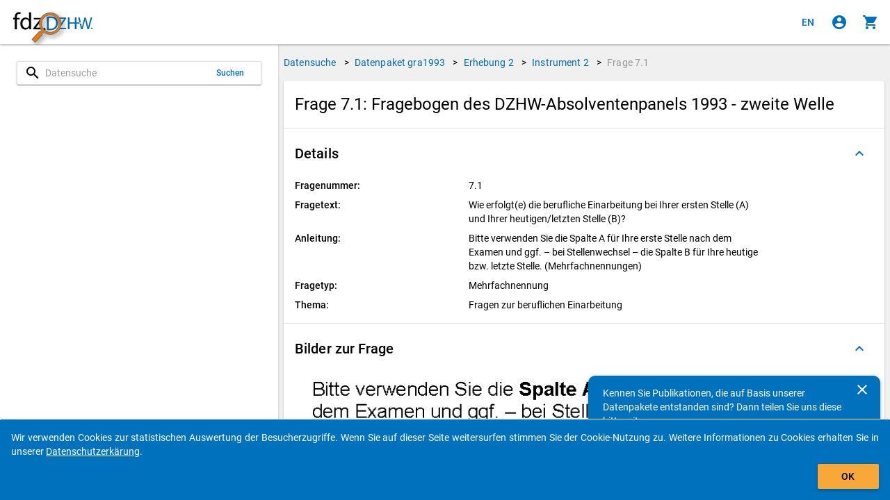

--- FILE ---
content_type: text/html
request_url: https://metadata.fdz.dzhw.eu/de/questions/que-gra1993-ins2-7.1?page=1&size=10&type=variables
body_size: 204329
content:
<!DOCTYPE html>
<html lang="de" data-critters-container="" class="ng-scope" transformed="self;v=1"><head><meta charset="utf-8"><style type="text/css">[uib-typeahead-popup].dropdown-menu{display:block;}</style><style type="text/css">.uib-time input{width:50px;}</style><style type="text/css">[uib-tooltip-popup].tooltip.top-left > .tooltip-arrow,[uib-tooltip-popup].tooltip.top-right > .tooltip-arrow,[uib-tooltip-popup].tooltip.bottom-left > .tooltip-arrow,[uib-tooltip-popup].tooltip.bottom-right > .tooltip-arrow,[uib-tooltip-popup].tooltip.left-top > .tooltip-arrow,[uib-tooltip-popup].tooltip.left-bottom > .tooltip-arrow,[uib-tooltip-popup].tooltip.right-top > .tooltip-arrow,[uib-tooltip-popup].tooltip.right-bottom > .tooltip-arrow,[uib-tooltip-html-popup].tooltip.top-left > .tooltip-arrow,[uib-tooltip-html-popup].tooltip.top-right > .tooltip-arrow,[uib-tooltip-html-popup].tooltip.bottom-left > .tooltip-arrow,[uib-tooltip-html-popup].tooltip.bottom-right > .tooltip-arrow,[uib-tooltip-html-popup].tooltip.left-top > .tooltip-arrow,[uib-tooltip-html-popup].tooltip.left-bottom > .tooltip-arrow,[uib-tooltip-html-popup].tooltip.right-top > .tooltip-arrow,[uib-tooltip-html-popup].tooltip.right-bottom > .tooltip-arrow,[uib-tooltip-template-popup].tooltip.top-left > .tooltip-arrow,[uib-tooltip-template-popup].tooltip.top-right > .tooltip-arrow,[uib-tooltip-template-popup].tooltip.bottom-left > .tooltip-arrow,[uib-tooltip-template-popup].tooltip.bottom-right > .tooltip-arrow,[uib-tooltip-template-popup].tooltip.left-top > .tooltip-arrow,[uib-tooltip-template-popup].tooltip.left-bottom > .tooltip-arrow,[uib-tooltip-template-popup].tooltip.right-top > .tooltip-arrow,[uib-tooltip-template-popup].tooltip.right-bottom > .tooltip-arrow,[uib-popover-popup].popover.top-left > .arrow,[uib-popover-popup].popover.top-right > .arrow,[uib-popover-popup].popover.bottom-left > .arrow,[uib-popover-popup].popover.bottom-right > .arrow,[uib-popover-popup].popover.left-top > .arrow,[uib-popover-popup].popover.left-bottom > .arrow,[uib-popover-popup].popover.right-top > .arrow,[uib-popover-popup].popover.right-bottom > .arrow,[uib-popover-html-popup].popover.top-left > .arrow,[uib-popover-html-popup].popover.top-right > .arrow,[uib-popover-html-popup].popover.bottom-left > .arrow,[uib-popover-html-popup].popover.bottom-right > .arrow,[uib-popover-html-popup].popover.left-top > .arrow,[uib-popover-html-popup].popover.left-bottom > .arrow,[uib-popover-html-popup].popover.right-top > .arrow,[uib-popover-html-popup].popover.right-bottom > .arrow,[uib-popover-template-popup].popover.top-left > .arrow,[uib-popover-template-popup].popover.top-right > .arrow,[uib-popover-template-popup].popover.bottom-left > .arrow,[uib-popover-template-popup].popover.bottom-right > .arrow,[uib-popover-template-popup].popover.left-top > .arrow,[uib-popover-template-popup].popover.left-bottom > .arrow,[uib-popover-template-popup].popover.right-top > .arrow,[uib-popover-template-popup].popover.right-bottom > .arrow{top:auto;bottom:auto;left:auto;right:auto;margin:0;}[uib-popover-popup].popover,[uib-popover-html-popup].popover,[uib-popover-template-popup].popover{display:block !important;}</style><style type="text/css">.uib-datepicker-popup.dropdown-menu{display:block;float:none;margin:0;}.uib-button-bar{padding:10px 9px 2px;}</style><style type="text/css">.uib-position-measure{display:block !important;visibility:hidden !important;position:absolute !important;top:-9999px !important;left:-9999px !important;}.uib-position-scrollbar-measure{position:absolute !important;top:-9999px !important;width:50px !important;height:50px !important;overflow:scroll !important;}.uib-position-body-scrollbar-measure{overflow:scroll !important;}</style><style type="text/css">.uib-datepicker .uib-title{width:100%;}.uib-day button,.uib-month button,.uib-year button{min-width:100%;}.uib-left,.uib-right{width:100%}</style><style type="text/css">.ng-animate.item:not(.left):not(.right){-webkit-transition:0s ease-in-out left;transition:0s ease-in-out left}</style><style>@charset "UTF-8";[ng\:cloak],[ng-cloak],[data-ng-cloak],[x-ng-cloak],.ng-cloak,.x-ng-cloak,.ng-hide:not(.ng-hide-animate){display:none !important;}ng\:form{display:block;}.ng-animate-shim{visibility:hidden;}.ng-anchor{position:absolute;}</style>
  
  <meta http-equiv="X-UA-Compatible" content="IE=edge">
  <meta name="viewport" content="width=device-width, initial-scale=1.0">
  <meta name="google" content="notranslate">
  <meta name="apple-mobile-web-app-capable" content="yes">
  <meta name="mobile-web-app-capable" content="yes">
  <meta name="theme-color" content="#006AB2">
  
  <base href="/">
  <title data-translate="question-management.detail.title" data-translate-values="{&quot;questionNumber&quot;:&quot;7.1&quot;,&quot;instrumentDescription&quot;:&quot;Fragebogen des DZHW-Absolventenpanels 1993 - zweite Welle&quot;}" data-translate-default="Metadatamanagement (MDM) - Data Search for Higher Education Research and Science Studies" class="ng-scope">Frage 7.1: Fragebogen des DZHW-Absolventenpanels 1993 - zweite Welle</title>
  <meta property="og:title" content="Frage 7.1: Fragebogen des DZHW-Absolventenpanels 1993 - zweite Welle">
  <!-- ngIf: pageDescriptionKey --><meta ng-if="pageDescriptionKey" property="og:description" content="Fragetext: Wie erfolgt(e) die berufliche Einarbeitung bei Ihrer ersten Stelle (A) und Ihrer heutigen/letzten Stelle (B)?" class="ng-scope"><!-- end ngIf: pageDescriptionKey -->
  <meta property="og:type" content="website">
  <meta property="og:url" content="https://metadata.fdz.dzhw.eu/de/questions/que-gra1993-ins2-7.1">
  <meta property="og:image" content="https://metadata.fdz.dzhw.eu/assets/images/FDZ_Logo_With_Mag.png">
  <meta property="og:image:type" content="image/png">
  <meta property="og:locale" content="de">
  <meta property="og:locale:alternate" content="en">
  <meta property="og:site_name" content="Forschungsdatenzentrum für die Hochschul- und Wissenschaftsforschung">
  <meta name="twitter:card" content="summary">
  <meta name="twitter:site" content="@fdz_dzhw">
  <meta name="apple-mobile-web-app-title" content="Metadatamanagement">
  <link rel="shortcut icon" type="image/png" href="https://metadata.fdz.dzhw.eu/assets/images/webapp/144-Gesamte-App.png">
  <link rel="manifest" href="/manifest.json">
  <link rel="apple-touch-icon" href="https://metadata.fdz.dzhw.eu/assets/images/webapp/57-Gesamte-App.png" sizes="57x57">
  <link rel="apple-touch-icon" href="https://metadata.fdz.dzhw.eu/assets/images/webapp/72-Gesamte-App.png" sizes="72x72">
  <link rel="apple-touch-icon" href="https://metadata.fdz.dzhw.eu/assets/images/webapp/76-Gesamte-App.png" sizes="76x76">
  <link rel="apple-touch-icon" href="https://metadata.fdz.dzhw.eu/assets/images/webapp/114-Gesamte-App.png" sizes="114x114">
  <link rel="apple-touch-icon" href="https://metadata.fdz.dzhw.eu/assets/images/webapp/120-Gesamte-App.png" sizes="120x120">
  <link rel="apple-touch-icon" href="https://metadata.fdz.dzhw.eu/assets/images/webapp/144-Gesamte-App.png" sizes="144x144">
  <link rel="apple-touch-icon" href="https://metadata.fdz.dzhw.eu/assets/images/webapp/152-Gesamte-App.png" sizes="152x152">
  <link rel="apple-touch-icon" href="https://metadata.fdz.dzhw.eu/assets/images/webapp/180-Gesamte-App.png" sizes="180x180">
  <link rel="apple-touch-icon" href="https://metadata.fdz.dzhw.eu/assets/images/webapp/196-Gesamte-App.png" sizes="196x196">
  <!-- ngIf: canonicalHref --><link ng-if="canonicalHref" rel="canonical" ng-href="https://metadata.fdz.dzhw.eu/de/questions/que-gra1993-ins2-7.1" class="ng-scope" href="https://metadata.fdz.dzhw.eu/de/questions/que-gra1993-ins2-7.1"><!-- end ngIf: canonicalHref -->
  <!-- ngIf: previousUiSref --><link ng-if="previousUiSref" rel="prev" ui-sref="({type: &quot;instruments&quot;, page: 1})" class="ng-scope" href="/de/questions/que-gra1993-ins2-7.1?page=1&amp;size=10&amp;type=instruments"><!-- end ngIf: previousUiSref -->
  <!-- ngIf: nextUiSref --><link ng-if="nextUiSref" rel="next" ui-sref="({type: &quot;concepts&quot;, page: 1})" class="ng-scope" href="/de/questions/que-gra1993-ins2-7.1?page=1&amp;size=10&amp;type=concepts"><!-- end ngIf: nextUiSref -->
  <!-- ngIf: pageDescriptionKey --><meta ng-if="pageDescriptionKey" name="description" content="Fragetext: Wie erfolgt(e) die berufliche Einarbeitung bei Ihrer ersten Stelle (A) und Ihrer heutigen/letzten Stelle (B)?" class="ng-scope"><!-- end ngIf: pageDescriptionKey -->
  <!-- ngIf: dublinCoreMetadata -->
  <!-- ngIf: dublinCoreMetadata -->
  <!-- ngIf: dublinCoreMetadata.title.en -->
  <!-- ngIf: dublinCoreMetadata.title.de -->
  <!-- ngIf: dublinCoreMetadata.coverage.period -->
  <!-- ngRepeat: country in dublinCoreMetadata.coverage.countries -->
  <!-- ngIf: dublinCoreMetadata.date -->
  <!-- ngIf: dublinCoreMetadata.rights.en -->
  <!-- ngIf: dublinCoreMetadata.rights.de -->
  <!-- ngIf: dublinCoreMetadata.identifier -->
  <!-- ngIf: dublinCoreMetadata.publisher -->
  <!-- ngIf: dublinCoreMetadata.description.en -->
  <!-- ngIf: dublinCoreMetadata.description.de -->
  <!-- ngRepeat: language in dublinCoreMetadata.languages -->
  <!-- ngRepeat: subject in dublinCoreMetadata.subjects.de -->
  <!-- ngRepeat: subject in dublinCoreMetadata.subjects.en -->
  <!-- ngRepeat: creator in dublinCoreMetadata.creators -->
  <!-- ngRepeat: institution in dublinCoreMetadata.institutions -->
  <!-- ngRepeat: contributor in dublinCoreMetadata.contributors -->
  
  <!-- ngIf: schemaOrgMetadata -->
  <!-- seo4Ajax setting -->
  
  <!-- Matomo/Piwik -->
  
  <!-- End Matomo/Piwik Code -->

<style>html{--mat-option-selected-state-label-text-color:#006bb2;--mat-option-label-text-color:rgba(0, 0, 0, .87);--mat-option-hover-state-layer-color:rgba(0, 0, 0, .04);--mat-option-focus-state-layer-color:rgba(0, 0, 0, .04);--mat-option-selected-state-layer-color:rgba(0, 0, 0, .04)}html{--mat-optgroup-label-text-color:rgba(0, 0, 0, .87)}html{--mat-option-label-text-font:Roboto, sans-serif;--mat-option-label-text-line-height:24px;--mat-option-label-text-size:16px;--mat-option-label-text-tracking:.03125em;--mat-option-label-text-weight:400}html{--mat-optgroup-label-text-font:Roboto, sans-serif;--mat-optgroup-label-text-line-height:24px;--mat-optgroup-label-text-size:16px;--mat-optgroup-label-text-tracking:.03125em;--mat-optgroup-label-text-weight:400}html{--mdc-filled-text-field-caret-color:#006bb2;--mdc-filled-text-field-focus-active-indicator-color:#006bb2;--mdc-filled-text-field-focus-label-text-color:rgba(0, 107, 178, .87);--mdc-filled-text-field-container-color:whitesmoke;--mdc-filled-text-field-disabled-container-color:#fafafa;--mdc-filled-text-field-label-text-color:rgba(0, 0, 0, .6);--mdc-filled-text-field-disabled-label-text-color:rgba(0, 0, 0, .38);--mdc-filled-text-field-input-text-color:rgba(0, 0, 0, .87);--mdc-filled-text-field-disabled-input-text-color:rgba(0, 0, 0, .38);--mdc-filled-text-field-input-text-placeholder-color:rgba(0, 0, 0, .6);--mdc-filled-text-field-error-focus-label-text-color:#f44336;--mdc-filled-text-field-error-label-text-color:#f44336;--mdc-filled-text-field-error-caret-color:#f44336;--mdc-filled-text-field-active-indicator-color:rgba(0, 0, 0, .42);--mdc-filled-text-field-disabled-active-indicator-color:rgba(0, 0, 0, .06);--mdc-filled-text-field-hover-active-indicator-color:rgba(0, 0, 0, .87);--mdc-filled-text-field-error-active-indicator-color:#f44336;--mdc-filled-text-field-error-focus-active-indicator-color:#f44336;--mdc-filled-text-field-error-hover-active-indicator-color:#f44336;--mdc-outlined-text-field-caret-color:#006bb2;--mdc-outlined-text-field-focus-outline-color:#006bb2;--mdc-outlined-text-field-focus-label-text-color:rgba(0, 107, 178, .87);--mdc-outlined-text-field-label-text-color:rgba(0, 0, 0, .6);--mdc-outlined-text-field-disabled-label-text-color:rgba(0, 0, 0, .38);--mdc-outlined-text-field-input-text-color:rgba(0, 0, 0, .87);--mdc-outlined-text-field-disabled-input-text-color:rgba(0, 0, 0, .38);--mdc-outlined-text-field-input-text-placeholder-color:rgba(0, 0, 0, .6);--mdc-outlined-text-field-error-caret-color:#f44336;--mdc-outlined-text-field-error-focus-label-text-color:#f44336;--mdc-outlined-text-field-error-label-text-color:#f44336;--mdc-outlined-text-field-outline-color:rgba(0, 0, 0, .38);--mdc-outlined-text-field-disabled-outline-color:rgba(0, 0, 0, .06);--mdc-outlined-text-field-hover-outline-color:rgba(0, 0, 0, .87);--mdc-outlined-text-field-error-focus-outline-color:#f44336;--mdc-outlined-text-field-error-hover-outline-color:#f44336;--mdc-outlined-text-field-error-outline-color:#f44336;--mat-form-field-disabled-input-text-placeholder-color:rgba(0, 0, 0, .38)}html{--mdc-filled-text-field-label-text-font:Roboto, sans-serif;--mdc-filled-text-field-label-text-size:16px;--mdc-filled-text-field-label-text-tracking:.03125em;--mdc-filled-text-field-label-text-weight:400;--mdc-outlined-text-field-label-text-font:Roboto, sans-serif;--mdc-outlined-text-field-label-text-size:16px;--mdc-outlined-text-field-label-text-tracking:.03125em;--mdc-outlined-text-field-label-text-weight:400;--mat-form-field-container-text-font:Roboto, sans-serif;--mat-form-field-container-text-line-height:24px;--mat-form-field-container-text-size:16px;--mat-form-field-container-text-tracking:.03125em;--mat-form-field-container-text-weight:400;--mat-form-field-outlined-label-text-populated-size:16px;--mat-form-field-subscript-text-font:Roboto, sans-serif;--mat-form-field-subscript-text-line-height:20px;--mat-form-field-subscript-text-size:12px;--mat-form-field-subscript-text-tracking:.0333333333em;--mat-form-field-subscript-text-weight:400}html{--mat-select-panel-background-color:white;--mat-select-enabled-trigger-text-color:rgba(0, 0, 0, .87);--mat-select-disabled-trigger-text-color:rgba(0, 0, 0, .38);--mat-select-placeholder-text-color:rgba(0, 0, 0, .6);--mat-select-enabled-arrow-color:rgba(0, 0, 0, .54);--mat-select-disabled-arrow-color:rgba(0, 0, 0, .38);--mat-select-focused-arrow-color:rgba(0, 107, 178, .87);--mat-select-invalid-arrow-color:rgba(244, 67, 54, .87)}html{--mat-select-trigger-text-font:Roboto, sans-serif;--mat-select-trigger-text-line-height:24px;--mat-select-trigger-text-size:16px;--mat-select-trigger-text-tracking:.03125em;--mat-select-trigger-text-weight:400}html{--mat-autocomplete-background-color:white}html{--mat-menu-item-label-text-color:rgba(0, 0, 0, .87);--mat-menu-item-icon-color:rgba(0, 0, 0, .87);--mat-menu-item-hover-state-layer-color:rgba(0, 0, 0, .04);--mat-menu-item-focus-state-layer-color:rgba(0, 0, 0, .04);--mat-menu-container-color:white}html{--mat-menu-item-label-text-font:Roboto, sans-serif;--mat-menu-item-label-text-size:16px;--mat-menu-item-label-text-tracking:.03125em;--mat-menu-item-label-text-line-height:24px;--mat-menu-item-label-text-weight:400}html{--mat-paginator-container-text-color:rgba(0, 0, 0, .87);--mat-paginator-container-background-color:white;--mat-paginator-enabled-icon-color:rgba(0, 0, 0, .54);--mat-paginator-disabled-icon-color:rgba(0, 0, 0, .12)}html{--mat-paginator-container-size:56px}html{--mat-paginator-container-text-font:Roboto, sans-serif;--mat-paginator-container-text-line-height:20px;--mat-paginator-container-text-size:12px;--mat-paginator-container-text-tracking:.0333333333em;--mat-paginator-container-text-weight:400;--mat-paginator-select-trigger-text-size:12px}html{--mdc-checkbox-disabled-selected-icon-color:rgba(0, 0, 0, .38);--mdc-checkbox-disabled-unselected-icon-color:rgba(0, 0, 0, .38);--mdc-checkbox-selected-checkmark-color:#000;--mdc-checkbox-selected-focus-icon-color:#ff9800;--mdc-checkbox-selected-hover-icon-color:#ff9800;--mdc-checkbox-selected-icon-color:#ff9800;--mdc-checkbox-selected-pressed-icon-color:#ff9800;--mdc-checkbox-unselected-focus-icon-color:#212121;--mdc-checkbox-unselected-hover-icon-color:#212121;--mdc-checkbox-unselected-icon-color:rgba(0, 0, 0, .54);--mdc-checkbox-unselected-pressed-icon-color:rgba(0, 0, 0, .54);--mdc-checkbox-selected-focus-state-layer-color:#ff9800;--mdc-checkbox-selected-hover-state-layer-color:#ff9800;--mdc-checkbox-selected-pressed-state-layer-color:#ff9800;--mdc-checkbox-unselected-focus-state-layer-color:black;--mdc-checkbox-unselected-hover-state-layer-color:black;--mdc-checkbox-unselected-pressed-state-layer-color:black}html{--mdc-checkbox-state-layer-size:40px}html{--mat-table-background-color:white;--mat-table-header-headline-color:rgba(0, 0, 0, .87);--mat-table-row-item-label-text-color:rgba(0, 0, 0, .87);--mat-table-row-item-outline-color:rgba(0, 0, 0, .12)}html{--mat-table-header-container-height:56px;--mat-table-footer-container-height:52px;--mat-table-row-item-container-height:52px}html{--mat-table-header-headline-font:Roboto, sans-serif;--mat-table-header-headline-line-height:22px;--mat-table-header-headline-size:14px;--mat-table-header-headline-weight:500;--mat-table-header-headline-tracking:.0071428571em;--mat-table-row-item-label-text-font:Roboto, sans-serif;--mat-table-row-item-label-text-line-height:20px;--mat-table-row-item-label-text-size:14px;--mat-table-row-item-label-text-weight:400;--mat-table-row-item-label-text-tracking:.0178571429em;--mat-table-footer-supporting-text-font:Roboto, sans-serif;--mat-table-footer-supporting-text-line-height:20px;--mat-table-footer-supporting-text-size:14px;--mat-table-footer-supporting-text-weight:400;--mat-table-footer-supporting-text-tracking:.0178571429em}html{--mat-badge-background-color:#006bb2;--mat-badge-text-color:white;--mat-badge-disabled-state-background-color:#b9b9b9;--mat-badge-disabled-state-text-color:rgba(0, 0, 0, .38)}html{--mat-badge-text-font:Roboto, sans-serif;--mat-badge-text-size:12px;--mat-badge-text-weight:600;--mat-badge-small-size-text-size:9px;--mat-badge-large-size-text-size:24px}html{--mat-bottom-sheet-container-text-color:rgba(0, 0, 0, .87);--mat-bottom-sheet-container-background-color:white}html{--mat-bottom-sheet-container-text-font:Roboto, sans-serif;--mat-bottom-sheet-container-text-line-height:20px;--mat-bottom-sheet-container-text-size:14px;--mat-bottom-sheet-container-text-tracking:.0178571429em;--mat-bottom-sheet-container-text-weight:400}html{--mat-legacy-button-toggle-text-color:rgba(0, 0, 0, .38);--mat-legacy-button-toggle-state-layer-color:rgba(0, 0, 0, .12);--mat-legacy-button-toggle-selected-state-text-color:rgba(0, 0, 0, .54);--mat-legacy-button-toggle-selected-state-background-color:#e0e0e0;--mat-legacy-button-toggle-disabled-state-text-color:rgba(0, 0, 0, .26);--mat-legacy-button-toggle-disabled-state-background-color:#eeeeee;--mat-legacy-button-toggle-disabled-selected-state-background-color:#bdbdbd;--mat-standard-button-toggle-text-color:rgba(0, 0, 0, .87);--mat-standard-button-toggle-background-color:white;--mat-standard-button-toggle-state-layer-color:black;--mat-standard-button-toggle-selected-state-background-color:#e0e0e0;--mat-standard-button-toggle-selected-state-text-color:rgba(0, 0, 0, .87);--mat-standard-button-toggle-disabled-state-text-color:rgba(0, 0, 0, .26);--mat-standard-button-toggle-disabled-state-background-color:white;--mat-standard-button-toggle-disabled-selected-state-text-color:rgba(0, 0, 0, .87);--mat-standard-button-toggle-disabled-selected-state-background-color:#bdbdbd;--mat-standard-button-toggle-divider-color:#e0e0e0}html{--mat-standard-button-toggle-height:48px}html{--mat-legacy-button-toggle-text-font:Roboto, sans-serif;--mat-standard-button-toggle-text-font:Roboto, sans-serif}html{--mat-datepicker-calendar-date-selected-state-text-color:white;--mat-datepicker-calendar-date-selected-state-background-color:#006bb2;--mat-datepicker-calendar-date-selected-disabled-state-background-color:rgba(0, 107, 178, .4);--mat-datepicker-calendar-date-today-selected-state-outline-color:white;--mat-datepicker-calendar-date-focus-state-background-color:rgba(0, 107, 178, .3);--mat-datepicker-calendar-date-hover-state-background-color:rgba(0, 107, 178, .3);--mat-datepicker-toggle-active-state-icon-color:#006bb2;--mat-datepicker-calendar-date-in-range-state-background-color:rgba(0, 107, 178, .2);--mat-datepicker-calendar-date-in-comparison-range-state-background-color:rgba(249, 171, 0, .2);--mat-datepicker-calendar-date-in-overlap-range-state-background-color:#a8dab5;--mat-datepicker-calendar-date-in-overlap-range-selected-state-background-color:#46a35e;--mat-datepicker-toggle-icon-color:rgba(0, 0, 0, .54);--mat-datepicker-calendar-body-label-text-color:rgba(0, 0, 0, .54);--mat-datepicker-calendar-period-button-icon-color:rgba(0, 0, 0, .54);--mat-datepicker-calendar-navigation-button-icon-color:rgba(0, 0, 0, .54);--mat-datepicker-calendar-header-divider-color:rgba(0, 0, 0, .12);--mat-datepicker-calendar-header-text-color:rgba(0, 0, 0, .54);--mat-datepicker-calendar-date-today-outline-color:rgba(0, 0, 0, .38);--mat-datepicker-calendar-date-today-disabled-state-outline-color:rgba(0, 0, 0, .18);--mat-datepicker-calendar-date-text-color:rgba(0, 0, 0, .87);--mat-datepicker-calendar-date-outline-color:transparent;--mat-datepicker-calendar-date-disabled-state-text-color:rgba(0, 0, 0, .38);--mat-datepicker-calendar-date-preview-state-outline-color:rgba(0, 0, 0, .24);--mat-datepicker-range-input-separator-color:rgba(0, 0, 0, .87);--mat-datepicker-range-input-disabled-state-separator-color:rgba(0, 0, 0, .38);--mat-datepicker-range-input-disabled-state-text-color:rgba(0, 0, 0, .38);--mat-datepicker-calendar-container-background-color:white;--mat-datepicker-calendar-container-text-color:rgba(0, 0, 0, .87)}html{--mat-datepicker-calendar-text-font:Roboto, sans-serif;--mat-datepicker-calendar-text-size:13px;--mat-datepicker-calendar-body-label-text-size:14px;--mat-datepicker-calendar-body-label-text-weight:500;--mat-datepicker-calendar-period-button-text-size:14px;--mat-datepicker-calendar-period-button-text-weight:500;--mat-datepicker-calendar-header-text-size:11px;--mat-datepicker-calendar-header-text-weight:400}html{--mat-divider-color:rgba(0, 0, 0, .12)}html{--mat-expansion-container-background-color:white;--mat-expansion-container-text-color:rgba(0, 0, 0, .87);--mat-expansion-actions-divider-color:rgba(0, 0, 0, .12);--mat-expansion-header-hover-state-layer-color:rgba(0, 0, 0, .04);--mat-expansion-header-focus-state-layer-color:rgba(0, 0, 0, .04);--mat-expansion-header-disabled-state-text-color:rgba(0, 0, 0, .26);--mat-expansion-header-text-color:rgba(0, 0, 0, .87);--mat-expansion-header-description-color:rgba(0, 0, 0, .54);--mat-expansion-header-indicator-color:rgba(0, 0, 0, .54)}html{--mat-expansion-header-collapsed-state-height:48px;--mat-expansion-header-expanded-state-height:64px}html{--mat-expansion-header-text-font:Roboto, sans-serif;--mat-expansion-header-text-size:14px;--mat-expansion-header-text-weight:500;--mat-expansion-header-text-line-height:inherit;--mat-expansion-header-text-tracking:inherit;--mat-expansion-container-text-font:Roboto, sans-serif;--mat-expansion-container-text-line-height:20px;--mat-expansion-container-text-size:14px;--mat-expansion-container-text-tracking:.0178571429em;--mat-expansion-container-text-weight:400}html{--mat-grid-list-tile-header-primary-text-size:14px;--mat-grid-list-tile-header-secondary-text-size:12px;--mat-grid-list-tile-footer-primary-text-size:14px;--mat-grid-list-tile-footer-secondary-text-size:12px}html{--mat-icon-color:inherit}html{--mat-sidenav-container-divider-color:rgba(0, 0, 0, .12);--mat-sidenav-container-background-color:white;--mat-sidenav-container-text-color:rgba(0, 0, 0, .87);--mat-sidenav-content-background-color:#fafafa;--mat-sidenav-content-text-color:rgba(0, 0, 0, .87);--mat-sidenav-scrim-color:rgba(0, 0, 0, .6)}html{--mat-stepper-header-icon-foreground-color:white;--mat-stepper-header-selected-state-icon-background-color:#006bb2;--mat-stepper-header-selected-state-icon-foreground-color:white;--mat-stepper-header-done-state-icon-background-color:#006bb2;--mat-stepper-header-done-state-icon-foreground-color:white;--mat-stepper-header-edit-state-icon-background-color:#006bb2;--mat-stepper-header-edit-state-icon-foreground-color:white;--mat-stepper-container-color:white;--mat-stepper-line-color:rgba(0, 0, 0, .12);--mat-stepper-header-hover-state-layer-color:rgba(0, 0, 0, .04);--mat-stepper-header-focus-state-layer-color:rgba(0, 0, 0, .04);--mat-stepper-header-label-text-color:rgba(0, 0, 0, .54);--mat-stepper-header-optional-label-text-color:rgba(0, 0, 0, .54);--mat-stepper-header-selected-state-label-text-color:rgba(0, 0, 0, .87);--mat-stepper-header-error-state-label-text-color:#f44336;--mat-stepper-header-icon-background-color:rgba(0, 0, 0, .54);--mat-stepper-header-error-state-icon-foreground-color:#f44336;--mat-stepper-header-error-state-icon-background-color:transparent}html{--mat-stepper-header-height:72px}html{--mat-stepper-container-text-font:Roboto, sans-serif;--mat-stepper-header-label-text-font:Roboto, sans-serif;--mat-stepper-header-label-text-size:14px;--mat-stepper-header-label-text-weight:400;--mat-stepper-header-error-state-label-text-size:16px;--mat-stepper-header-selected-state-label-text-size:16px;--mat-stepper-header-selected-state-label-text-weight:400}html{--mat-toolbar-container-background-color:whitesmoke;--mat-toolbar-container-text-color:rgba(0, 0, 0, .87)}html{--mat-toolbar-standard-height:64px;--mat-toolbar-mobile-height:56px}html{--mat-toolbar-title-text-font:Roboto, sans-serif;--mat-toolbar-title-text-line-height:32px;--mat-toolbar-title-text-size:20px;--mat-toolbar-title-text-tracking:.0125em;--mat-toolbar-title-text-weight:500}html{font-family:sans-serif;-ms-text-size-adjust:100%;-webkit-text-size-adjust:100%}body{margin:0}header,main{display:block}progress{display:inline-block;vertical-align:baseline}a{background-color:transparent}a:active,a:hover{outline:0}img{border:0}@media print{*,:after,:before{color:#000!important;text-shadow:none!important;background:0 0!important;box-shadow:none!important}a,a:visited{text-decoration:underline}a[href]:after{content:" (" attr(href) ")"}img{page-break-inside:avoid}img{max-width:100%!important}p{orphans:3;widows:3}}*{box-sizing:border-box}:after,:before{box-sizing:border-box}html{font-size:10px;-webkit-tap-highlight-color:rgba(0,0,0,0)}body{font-family:Helvetica Neue,Helvetica,Arial,sans-serif;font-size:14px;line-height:1.42857143;color:#333;background-color:#fff}a{color:#337ab7;text-decoration:none}a:focus,a:hover{color:#23527c;text-decoration:underline}a:focus{outline:5px auto -webkit-focus-ring-color;outline-offset:-2px}img{vertical-align:middle}p{margin:0 0 10px}@media screen and (-ms-high-contrast: active),(-ms-high-contrast: none){img[src$=".svg"]{width:100%}}.fdz-content:focus{background-color:#9e9e9e33!important;border:1px solid #F69F24!important}.fdz-splash .fdz-bootstrap-error{display:none}@keyframes blinker{0%{opacity:0}}@font-face{font-family:Roboto;font-style:normal;font-weight:300;src:local(""),url(roboto-v30-latin-300.a4eae32d320f45e6.woff2) format("woff2"),url(roboto-v30-latin-300.006981bf6ff6087f.woff) format("woff")}@font-face{font-family:Roboto;font-style:italic;font-weight:300;src:local(""),url(roboto-v30-latin-300italic.43a343143e72a1ca.woff2) format("woff2"),url(roboto-v30-latin-300italic.9d3ffcc3b116eed0.woff) format("woff")}@font-face{font-family:Roboto;font-style:normal;font-weight:400;src:local(""),url(roboto-v30-latin-regular.f2894edcf7d09d36.woff2) format("woff2"),url(roboto-v30-latin-regular.224e95b0e84110d8.woff) format("woff")}@font-face{font-family:Roboto;font-style:normal;font-weight:500;src:local(""),url(roboto-v30-latin-500.3170fd9aa9258fe0.woff2) format("woff2"),url(roboto-v30-latin-500.e5748c3b7acf0d45.woff) format("woff")}@font-face{font-family:Roboto;font-style:normal;font-weight:700;src:local(""),url(roboto-v30-latin-700.71b2beb82c4d1389.woff2) format("woff2"),url(roboto-v30-latin-700.bd41d1cdc29811cf.woff) format("woff")}html,body{min-width:320px;overflow:hidden}body{font-family:Roboto,Helvetica Neue,sans-serif;z-index:0;background-color:#fafafa}[data-ng-cloak]{display:none!important}ui-view:focus{outline:none}.fdz-theme a{color:#006ab2;text-decoration:none}.fdz-theme a:hover,.fdz-theme a:focus{text-decoration:underline}.fdz-theme a:hover{color:#003c66;cursor:pointer}.fdz-theme a:focus{outline:5px auto -webkit-focus-ring-color;outline-color:#f7a839;outline-offset:-2px}.fdz-theme md-content{color:#000;background-color:#f0f0f0;overflow-anchor:none}.fdz-theme .toast-wrapper{position:fixed;bottom:0;right:0;width:100%;height:100%;pointer-events:none;z-index:2000;padding-top:64px}[data-ng-cloak].fdz-splash{display:table!important}.fdz-splash{display:none;width:100%;height:100vh;background-color:#fff;color:#000}.fdz-splash .fdz-app-title{padding:8px;display:table-cell;vertical-align:middle;text-align:center;font-size:20px}.fdz-splash img{display:block;margin:16px auto;max-width:500px}.fdz-splash progress{height:1em;width:10em}fdz-breadcrumbs{display:flex;justify-content:center;flex:0 0 auto}.fdz-theme user-consent-component{position:fixed;bottom:-200px;width:100%;z-index:5000;background-color:#0071bc;color:#fff;padding:16px;border-top-left-radius:2px;border-top-right-radius:2px;transition:bottom 1s linear;border-top-color:#fff;border-top-style:solid;border-top-width:1px;box-shadow:0 1px 3px #0003,0 1px 1px #00000024,0 2px 1px -1px #0000001f}.fdz-no-js{position:absolute;background-color:#f69f24;color:#000!important;animation:blinker 2s linear;margin:6px;border-radius:6px;padding:6px;font-size:26px}.fdz-no-js p{margin:0}</style><link rel="stylesheet" href="styles.974e8136298f11c1.css" media="all" onload="this.media='all'"><noscript></noscript><style>@charset "UTF-8";html,body{height:100%;position:relative}body{margin:0;padding:0}[tabindex="-1"]:focus{outline:none}html,body{-webkit-tap-highlight-color:rgba(0,0,0,0);-webkit-touch-callout:default;min-height:100%;-webkit-text-size-adjust:100%;-ms-text-size-adjust:100%;-webkit-font-smoothing:antialiased;-moz-osx-font-smoothing:grayscale}html{font-family:Roboto,Helvetica Neue,sans-serif}md-content{display:block;position:relative;overflow:auto;-webkit-overflow-scrolling:touch}@media print{md-content{overflow:visible!important}}[data-ng-cloak]{display:none!important}</style><link rel="stylesheet" href="vendor-styles.46772dd6bc98a167.css" media="all" onload="this.media='all'"><noscript></noscript><style id="plotly.js-style-global">.js-plotly-plot .plotly .mapboxgl-ctrl-logo { display: block; width: 21px; height: 21px; background-image: url("data:image/svg+xml;charset=utf-8,%3C?xml version=\"1.0\" encoding=\"utf-8\"?%3E %3Csvg version=\"1.1\" id=\"Layer_1\" xmlns=\"http://www.w3.org/2000/svg\" xmlns:xlink=\"http://www.w3.org/1999/xlink\" x=\"0px\" y=\"0px\" viewBox=\"0 0 21 21\" style=\"enable-background:new 0 0 21 21;\" xml:space=\"preserve\"%3E%3Cg transform=\"translate(0,0.01)\"%3E%3Cpath d=\"m 10.5,1.24 c -5.11,0 -9.25,4.15 -9.25,9.25 0,5.1 4.15,9.25 9.25,9.25 5.1,0 9.25,-4.15 9.25,-9.25 0,-5.11 -4.14,-9.25 -9.25,-9.25 z m 4.39,11.53 c -1.93,1.93 -4.78,2.31 -6.7,2.31 -0.7,0 -1.41,-0.05 -2.1,-0.16 0,0 -1.02,-5.64 2.14,-8.81 0.83,-0.83 1.95,-1.28 3.13,-1.28 1.27,0 2.49,0.51 3.39,1.42 1.84,1.84 1.89,4.75 0.14,6.52 z\" style=\"opacity:0.9;fill:%23ffffff;enable-background:new\" class=\"st0\"/%3E%3Cpath d=\"M 10.5,-0.01 C 4.7,-0.01 0,4.7 0,10.49 c 0,5.79 4.7,10.5 10.5,10.5 5.8,0 10.5,-4.7 10.5,-10.5 C 20.99,4.7 16.3,-0.01 10.5,-0.01 Z m 0,19.75 c -5.11,0 -9.25,-4.15 -9.25,-9.25 0,-5.1 4.14,-9.26 9.25,-9.26 5.11,0 9.25,4.15 9.25,9.25 0,5.13 -4.14,9.26 -9.25,9.26 z\" style=\"opacity:0.35;enable-background:new\" class=\"st1\"/%3E%3Cpath d=\"M 14.74,6.25 C 12.9,4.41 9.98,4.35 8.23,6.1 5.07,9.27 6.09,14.91 6.09,14.91 c 0,0 5.64,1.02 8.81,-2.14 C 16.64,11 16.59,8.09 14.74,6.25 Z m -2.27,4.09 -0.91,1.87 -0.9,-1.87 -1.86,-0.91 1.86,-0.9 0.9,-1.87 0.91,1.87 1.86,0.9 z\" style=\"opacity:0.35;enable-background:new\" class=\"st1\"/%3E%3Cpolygon points=\"11.56,12.21 10.66,10.34 8.8,9.43 10.66,8.53 11.56,6.66 12.47,8.53 14.33,9.43 12.47,10.34 \" style=\"opacity:0.9;fill:%23ffffff;enable-background:new\" class=\"st0\"/%3E%3C/g%3E%3C/svg%3E"); }
.js-plotly-plot .plotly .mapboxgl-attrib-empty { display: none; }
.js-plotly-plot .plotly .mapboxgl-ctrl-attrib .mapbox-improve-map { font-weight: bold; margin-left: 2px; }
.js-plotly-plot .plotly .mapboxgl-ctrl-attrib a:hover { color: inherit; text-decoration: underline; }
.js-plotly-plot .plotly .mapboxgl-ctrl-attrib a { color: rgba(0, 0, 0, 0.75); text-decoration: none; font-size: 12px; }
.js-plotly-plot .plotly .mapboxgl-ctrl-attrib { color: rgba(0, 0, 0, 0.75); text-decoration: none; font-size: 12px; }
.js-plotly-plot .plotly .mapboxgl-ctrl-bottom-right .mapboxgl-ctrl { margin: 0px 10px 10px 0px; float: right; }
.js-plotly-plot .plotly .mapboxgl-ctrl-bottom-left .mapboxgl-ctrl { margin: 0px 0px 10px 10px; float: left; }
.js-plotly-plot .plotly .mapboxgl-ctrl-bottom-left > .mapboxgl-ctrl-attrib.mapboxgl-compact::after { bottom: 0px; left: 0px; }
.js-plotly-plot .plotly .mapboxgl-ctrl-bottom-right > .mapboxgl-ctrl-attrib.mapboxgl-compact::after { bottom: 0px; right: 0px; }
.js-plotly-plot .plotly .mapboxgl-ctrl-attrib.mapboxgl-compact { min-height: 20px; padding: 0px; margin: 10px; position: relative; background-color: rgb(255, 255, 255); border-radius: 3px 12px 12px 3px; }
.js-plotly-plot .plotly .mapboxgl-ctrl-attrib.mapboxgl-compact::after { content: ""; cursor: pointer; position: absolute; background-image: url("data:image/svg+xml;charset=utf-8,%3Csvg viewBox=\"0 0 20 20\" xmlns=\"http://www.w3.org/2000/svg\"%3E %3Cpath fill=\"%23333333\" fill-rule=\"evenodd\" d=\"M4,10a6,6 0 1,0 12,0a6,6 0 1,0 -12,0 M9,7a1,1 0 1,0 2,0a1,1 0 1,0 -2,0 M9,10a1,1 0 1,1 2,0l0,3a1,1 0 1,1 -2,0\"/%3E %3C/svg%3E"); background-color: rgba(255, 255, 255, 0.5); width: 24px; height: 24px; box-sizing: border-box; border-radius: 12px; }
.js-plotly-plot .plotly .mapboxgl-ctrl-attrib.mapboxgl-compact:hover { padding: 2px 24px 2px 4px; visibility: visible; margin-top: 6px; }
.js-plotly-plot .plotly .mapboxgl-ctrl-attrib.mapboxgl-compact:hover .mapboxgl-ctrl-attrib-inner { display: block; margin-top: 2px; }
.js-plotly-plot .plotly .mapboxgl-ctrl-attrib.mapboxgl-compact .mapboxgl-ctrl-attrib-inner { display: none; }
.js-plotly-plot .plotly .mapboxgl-ctrl { clear: both; pointer-events: auto; transform: translate(0px, 0px); }
.js-plotly-plot .plotly .mapboxgl-ctrl-bottom-right { position: absolute; pointer-events: none; z-index: 2; right: 0px; bottom: 0px; }
.js-plotly-plot .plotly .mapboxgl-ctrl-bottom-left { position: absolute; pointer-events: none; z-index: 2; bottom: 0px; left: 0px; }
.js-plotly-plot .plotly .mapboxgl-canary { background-color: salmon; }
.js-plotly-plot .plotly .mapboxgl-missing-css { display: none; }
.js-plotly-plot .plotly .mapboxgl-map { overflow: hidden; position: relative; }
.js-plotly-plot .plotly .mapboxgl-ctrl-logo { display: block; width: 21px; height: 21px; background-image: url("data:image/svg+xml;charset=utf-8,%3C?xml version=\"1.0\" encoding=\"utf-8\"?%3E %3Csvg version=\"1.1\" id=\"Layer_1\" xmlns=\"http://www.w3.org/2000/svg\" xmlns:xlink=\"http://www.w3.org/1999/xlink\" x=\"0px\" y=\"0px\" viewBox=\"0 0 21 21\" style=\"enable-background:new 0 0 21 21;\" xml:space=\"preserve\"%3E%3Cg transform=\"translate(0,0.01)\"%3E%3Cpath d=\"m 10.5,1.24 c -5.11,0 -9.25,4.15 -9.25,9.25 0,5.1 4.15,9.25 9.25,9.25 5.1,0 9.25,-4.15 9.25,-9.25 0,-5.11 -4.14,-9.25 -9.25,-9.25 z m 4.39,11.53 c -1.93,1.93 -4.78,2.31 -6.7,2.31 -0.7,0 -1.41,-0.05 -2.1,-0.16 0,0 -1.02,-5.64 2.14,-8.81 0.83,-0.83 1.95,-1.28 3.13,-1.28 1.27,0 2.49,0.51 3.39,1.42 1.84,1.84 1.89,4.75 0.14,6.52 z\" style=\"opacity:0.9;fill:%23ffffff;enable-background:new\" class=\"st0\"/%3E%3Cpath d=\"M 10.5,-0.01 C 4.7,-0.01 0,4.7 0,10.49 c 0,5.79 4.7,10.5 10.5,10.5 5.8,0 10.5,-4.7 10.5,-10.5 C 20.99,4.7 16.3,-0.01 10.5,-0.01 Z m 0,19.75 c -5.11,0 -9.25,-4.15 -9.25,-9.25 0,-5.1 4.14,-9.26 9.25,-9.26 5.11,0 9.25,4.15 9.25,9.25 0,5.13 -4.14,9.26 -9.25,9.26 z\" style=\"opacity:0.35;enable-background:new\" class=\"st1\"/%3E%3Cpath d=\"M 14.74,6.25 C 12.9,4.41 9.98,4.35 8.23,6.1 5.07,9.27 6.09,14.91 6.09,14.91 c 0,0 5.64,1.02 8.81,-2.14 C 16.64,11 16.59,8.09 14.74,6.25 Z m -2.27,4.09 -0.91,1.87 -0.9,-1.87 -1.86,-0.91 1.86,-0.9 0.9,-1.87 0.91,1.87 1.86,0.9 z\" style=\"opacity:0.35;enable-background:new\" class=\"st1\"/%3E%3Cpolygon points=\"11.56,12.21 10.66,10.34 8.8,9.43 10.66,8.53 11.56,6.66 12.47,8.53 14.33,9.43 12.47,10.34 \" style=\"opacity:0.9;fill:%23ffffff;enable-background:new\" class=\"st0\"/%3E%3C/g%3E%3C/svg%3E"); }
.js-plotly-plot .plotly .mapboxgl-attrib-empty { display: none; }
.js-plotly-plot .plotly .mapboxgl-ctrl-attrib .mapbox-improve-map { font-weight: bold; margin-left: 2px; }
.js-plotly-plot .plotly .mapboxgl-ctrl-attrib a:hover { color: inherit; text-decoration: underline; }
.js-plotly-plot .plotly .mapboxgl-ctrl-attrib a { color: rgba(0, 0, 0, 0.75); text-decoration: none; font-size: 12px; }
.js-plotly-plot .plotly .mapboxgl-ctrl-attrib { color: rgba(0, 0, 0, 0.75); text-decoration: none; font-size: 12px; }
.js-plotly-plot .plotly .mapboxgl-ctrl-bottom-right .mapboxgl-ctrl { margin: 0px 10px 10px 0px; float: right; }
.js-plotly-plot .plotly .mapboxgl-ctrl-bottom-left .mapboxgl-ctrl { margin: 0px 0px 10px 10px; float: left; }
.js-plotly-plot .plotly .mapboxgl-ctrl-bottom-left > .mapboxgl-ctrl-attrib.mapboxgl-compact::after { bottom: 0px; left: 0px; }
.js-plotly-plot .plotly .mapboxgl-ctrl-bottom-right > .mapboxgl-ctrl-attrib.mapboxgl-compact::after { bottom: 0px; right: 0px; }
.js-plotly-plot .plotly .mapboxgl-ctrl-attrib.mapboxgl-compact { min-height: 20px; padding: 0px; margin: 10px; position: relative; background-color: rgb(255, 255, 255); border-radius: 3px 12px 12px 3px; }
.js-plotly-plot .plotly .mapboxgl-ctrl-attrib.mapboxgl-compact::after { content: ""; cursor: pointer; position: absolute; background-image: url("data:image/svg+xml;charset=utf-8,%3Csvg viewBox=\"0 0 20 20\" xmlns=\"http://www.w3.org/2000/svg\"%3E %3Cpath fill=\"%23333333\" fill-rule=\"evenodd\" d=\"M4,10a6,6 0 1,0 12,0a6,6 0 1,0 -12,0 M9,7a1,1 0 1,0 2,0a1,1 0 1,0 -2,0 M9,10a1,1 0 1,1 2,0l0,3a1,1 0 1,1 -2,0\"/%3E %3C/svg%3E"); background-color: rgba(255, 255, 255, 0.5); width: 24px; height: 24px; box-sizing: border-box; border-radius: 12px; }
.js-plotly-plot .plotly .mapboxgl-ctrl-attrib.mapboxgl-compact:hover { padding: 2px 24px 2px 4px; visibility: visible; margin-top: 6px; }
.js-plotly-plot .plotly .mapboxgl-ctrl-attrib.mapboxgl-compact:hover .mapboxgl-ctrl-attrib-inner { display: block; margin-top: 2px; }
.js-plotly-plot .plotly .mapboxgl-ctrl-attrib.mapboxgl-compact .mapboxgl-ctrl-attrib-inner { display: none; }
.js-plotly-plot .plotly .mapboxgl-ctrl { clear: both; pointer-events: auto; transform: translate(0px, 0px); }
.js-plotly-plot .plotly .mapboxgl-ctrl-bottom-right { position: absolute; pointer-events: none; z-index: 2; right: 0px; bottom: 0px; }
.js-plotly-plot .plotly .mapboxgl-ctrl-bottom-left { position: absolute; pointer-events: none; z-index: 2; bottom: 0px; left: 0px; }
.js-plotly-plot .plotly .mapboxgl-canary { background-color: salmon; }
.js-plotly-plot .plotly .mapboxgl-missing-css { display: none; }
.js-plotly-plot .plotly .mapboxgl-map { overflow: hidden; position: relative; }
.js-plotly-plot .plotly .mapboxgl-ctrl-logo { display: block; width: 21px; height: 21px; background-image: url("data:image/svg+xml;charset=utf-8,%3C?xml version=\"1.0\" encoding=\"utf-8\"?%3E %3Csvg version=\"1.1\" id=\"Layer_1\" xmlns=\"http://www.w3.org/2000/svg\" xmlns:xlink=\"http://www.w3.org/1999/xlink\" x=\"0px\" y=\"0px\" viewBox=\"0 0 21 21\" style=\"enable-background:new 0 0 21 21;\" xml:space=\"preserve\"%3E%3Cg transform=\"translate(0,0.01)\"%3E%3Cpath d=\"m 10.5,1.24 c -5.11,0 -9.25,4.15 -9.25,9.25 0,5.1 4.15,9.25 9.25,9.25 5.1,0 9.25,-4.15 9.25,-9.25 0,-5.11 -4.14,-9.25 -9.25,-9.25 z m 4.39,11.53 c -1.93,1.93 -4.78,2.31 -6.7,2.31 -0.7,0 -1.41,-0.05 -2.1,-0.16 0,0 -1.02,-5.64 2.14,-8.81 0.83,-0.83 1.95,-1.28 3.13,-1.28 1.27,0 2.49,0.51 3.39,1.42 1.84,1.84 1.89,4.75 0.14,6.52 z\" style=\"opacity:0.9;fill:%23ffffff;enable-background:new\" class=\"st0\"/%3E%3Cpath d=\"M 10.5,-0.01 C 4.7,-0.01 0,4.7 0,10.49 c 0,5.79 4.7,10.5 10.5,10.5 5.8,0 10.5,-4.7 10.5,-10.5 C 20.99,4.7 16.3,-0.01 10.5,-0.01 Z m 0,19.75 c -5.11,0 -9.25,-4.15 -9.25,-9.25 0,-5.1 4.14,-9.26 9.25,-9.26 5.11,0 9.25,4.15 9.25,9.25 0,5.13 -4.14,9.26 -9.25,9.26 z\" style=\"opacity:0.35;enable-background:new\" class=\"st1\"/%3E%3Cpath d=\"M 14.74,6.25 C 12.9,4.41 9.98,4.35 8.23,6.1 5.07,9.27 6.09,14.91 6.09,14.91 c 0,0 5.64,1.02 8.81,-2.14 C 16.64,11 16.59,8.09 14.74,6.25 Z m -2.27,4.09 -0.91,1.87 -0.9,-1.87 -1.86,-0.91 1.86,-0.9 0.9,-1.87 0.91,1.87 1.86,0.9 z\" style=\"opacity:0.35;enable-background:new\" class=\"st1\"/%3E%3Cpolygon points=\"11.56,12.21 10.66,10.34 8.8,9.43 10.66,8.53 11.56,6.66 12.47,8.53 14.33,9.43 12.47,10.34 \" style=\"opacity:0.9;fill:%23ffffff;enable-background:new\" class=\"st0\"/%3E%3C/g%3E%3C/svg%3E"); }
.js-plotly-plot .plotly .mapboxgl-attrib-empty { display: none; }
.js-plotly-plot .plotly .mapboxgl-ctrl-attrib .mapbox-improve-map { font-weight: bold; margin-left: 2px; }
.js-plotly-plot .plotly .mapboxgl-ctrl-attrib a:hover { color: inherit; text-decoration: underline; }
.js-plotly-plot .plotly .mapboxgl-ctrl-attrib a { color: rgba(0, 0, 0, 0.75); text-decoration: none; font-size: 12px; }
.js-plotly-plot .plotly .mapboxgl-ctrl-attrib { color: rgba(0, 0, 0, 0.75); text-decoration: none; font-size: 12px; }
.js-plotly-plot .plotly .mapboxgl-ctrl-bottom-right .mapboxgl-ctrl { margin: 0px 10px 10px 0px; float: right; }
.js-plotly-plot .plotly .mapboxgl-ctrl-bottom-left .mapboxgl-ctrl { margin: 0px 0px 10px 10px; float: left; }
.js-plotly-plot .plotly .mapboxgl-ctrl-bottom-left > .mapboxgl-ctrl-attrib.mapboxgl-compact::after { bottom: 0px; left: 0px; }
.js-plotly-plot .plotly .mapboxgl-ctrl-bottom-right > .mapboxgl-ctrl-attrib.mapboxgl-compact::after { bottom: 0px; right: 0px; }
.js-plotly-plot .plotly .mapboxgl-ctrl-attrib.mapboxgl-compact { min-height: 20px; padding: 0px; margin: 10px; position: relative; background-color: rgb(255, 255, 255); border-radius: 3px 12px 12px 3px; }
.js-plotly-plot .plotly .mapboxgl-ctrl-attrib.mapboxgl-compact::after { content: ""; cursor: pointer; position: absolute; background-image: url("data:image/svg+xml;charset=utf-8,%3Csvg viewBox=\"0 0 20 20\" xmlns=\"http://www.w3.org/2000/svg\"%3E %3Cpath fill=\"%23333333\" fill-rule=\"evenodd\" d=\"M4,10a6,6 0 1,0 12,0a6,6 0 1,0 -12,0 M9,7a1,1 0 1,0 2,0a1,1 0 1,0 -2,0 M9,10a1,1 0 1,1 2,0l0,3a1,1 0 1,1 -2,0\"/%3E %3C/svg%3E"); background-color: rgba(255, 255, 255, 0.5); width: 24px; height: 24px; box-sizing: border-box; border-radius: 12px; }
.js-plotly-plot .plotly .mapboxgl-ctrl-attrib.mapboxgl-compact:hover { padding: 2px 24px 2px 4px; visibility: visible; margin-top: 6px; }
.js-plotly-plot .plotly .mapboxgl-ctrl-attrib.mapboxgl-compact:hover .mapboxgl-ctrl-attrib-inner { display: block; margin-top: 2px; }
.js-plotly-plot .plotly .mapboxgl-ctrl-attrib.mapboxgl-compact .mapboxgl-ctrl-attrib-inner { display: none; }
.js-plotly-plot .plotly .mapboxgl-ctrl { clear: both; pointer-events: auto; transform: translate(0px, 0px); }
.js-plotly-plot .plotly .mapboxgl-ctrl-bottom-right { position: absolute; pointer-events: none; z-index: 2; right: 0px; bottom: 0px; }
.js-plotly-plot .plotly .mapboxgl-ctrl-bottom-left { position: absolute; pointer-events: none; z-index: 2; bottom: 0px; left: 0px; }
.js-plotly-plot .plotly .mapboxgl-canary { background-color: salmon; }
.js-plotly-plot .plotly .mapboxgl-missing-css { display: none; }
.js-plotly-plot .plotly .mapboxgl-map { overflow: hidden; position: relative; }
.plotly-notifier .notifier-close:hover { color: rgb(68, 68, 68); text-decoration: none; cursor: pointer; }
.plotly-notifier .notifier-close { color: rgb(255, 255, 255); opacity: 0.8; float: right; padding: 0px 5px; background: none; border: none; font-size: 20px; font-weight: bold; line-height: 20px; }
.plotly-notifier .notifier-note { min-width: 180px; max-width: 250px; border: 1px solid rgb(255, 255, 255); z-index: 3000; margin: 0px; background-color: rgba(140, 151, 175, 0.9); color: rgb(255, 255, 255); padding: 10px; overflow-wrap: break-word; hyphens: auto; }
.plotly-notifier p { margin: 0px; }
.plotly-notifier { font-family: "Open Sans", verdana, arial, sans-serif; position: fixed; top: 50px; right: 20px; z-index: 10000; font-size: 10pt; max-width: 180px; }
.js-plotly-plot .plotly .vertical [data-title]::before { border-width: 6px; border-style: solid; border-color: rgba(0, 0, 0, 0) rgba(0, 0, 0, 0) rgba(0, 0, 0, 0) rgb(105, 115, 138); border-image: initial; margin-top: 8px; margin-right: -30px; }
.js-plotly-plot .plotly .vertical [data-title]::before, .js-plotly-plot .plotly .vertical [data-title]::after { top: 0%; right: 200%; }
.js-plotly-plot .plotly [data-title]::after { content: attr(data-title); background: rgb(105, 115, 138); color: rgb(255, 255, 255); padding: 8px 10px; font-size: 12px; line-height: 12px; white-space: nowrap; margin-right: -18px; border-radius: 2px; }
.js-plotly-plot .plotly [data-title]::before { content: ""; position: absolute; background: rgba(0, 0, 0, 0); border-width: 6px; border-style: solid; border-color: rgba(0, 0, 0, 0) rgba(0, 0, 0, 0) rgb(105, 115, 138); border-image: initial; z-index: 1002; margin-top: -12px; margin-right: -6px; }
.js-plotly-plot .plotly [data-title]:hover::before, .js-plotly-plot .plotly [data-title]:hover::after { display: block; opacity: 1; }
.js-plotly-plot .plotly [data-title]::before, .js-plotly-plot .plotly [data-title]::after { position: absolute; transform: translate3d(0px, 0px, 0px); display: none; opacity: 0; z-index: 1001; pointer-events: none; top: 110%; right: 50%; }
.js-plotly-plot .plotly .modebar.vertical .modebar-group .modebar-btn { display: block; text-align: center; }
.js-plotly-plot .plotly .modebar.vertical .modebar-group { display: block; float: none; padding-left: 0px; padding-bottom: 8px; }
.js-plotly-plot .plotly .modebar.vertical svg { top: -1px; }
.js-plotly-plot .plotly .modebar.vertical { display: flex; flex-flow: column wrap; align-content: flex-end; max-height: 100%; }
.js-plotly-plot .plotly .modebar-btn svg { position: relative; top: 2px; }
.js-plotly-plot .plotly .modebar-btn { position: relative; font-size: 16px; padding: 3px 4px; height: 22px; cursor: pointer; line-height: normal; box-sizing: border-box; }
.js-plotly-plot .plotly .modebar-group { float: left; display: inline-block; box-sizing: border-box; padding-left: 8px; position: relative; vertical-align: middle; white-space: nowrap; }
.js-plotly-plot .plotly:hover .modebar--hover .modebar-group { opacity: 1; }
.js-plotly-plot .plotly .modebar--hover > :not(.watermark) { opacity: 0; transition: opacity 0.3s; }
.js-plotly-plot .plotly .ease-bg { transition: background-color 0.3s; }
.js-plotly-plot .plotly .modebar { position: absolute; top: 2px; right: 2px; }
.js-plotly-plot .plotly .cursor-grab { cursor: grab; }
.js-plotly-plot .plotly .cursor-ne-resize { cursor: ne-resize; }
.js-plotly-plot .plotly .cursor-n-resize { cursor: n-resize; }
.js-plotly-plot .plotly .cursor-nw-resize { cursor: nw-resize; }
.js-plotly-plot .plotly .cursor-e-resize { cursor: e-resize; }
.js-plotly-plot .plotly .cursor-w-resize { cursor: w-resize; }
.js-plotly-plot .plotly .cursor-se-resize { cursor: se-resize; }
.js-plotly-plot .plotly .cursor-s-resize { cursor: s-resize; }
.js-plotly-plot .plotly .cursor-sw-resize { cursor: sw-resize; }
.js-plotly-plot .plotly .cursor-ew-resize { cursor: ew-resize; }
.js-plotly-plot .plotly .cursor-ns-resize { cursor: ns-resize; }
.js-plotly-plot .plotly .cursor-row-resize { cursor: row-resize; }
.js-plotly-plot .plotly .cursor-col-resize { cursor: col-resize; }
.js-plotly-plot .plotly .cursor-move { cursor: move; }
.js-plotly-plot .plotly .cursor-crosshair { cursor: crosshair; }
.js-plotly-plot .plotly .cursor-pointer { cursor: pointer; }
.js-plotly-plot .plotly .cursor-default { cursor: default; }
.js-plotly-plot .plotly .main-svg .draglayer { pointer-events: all; }
.js-plotly-plot .plotly .main-svg { position: absolute; top: 0px; left: 0px; pointer-events: none; }
.js-plotly-plot .plotly svg a:hover { fill: rgb(60, 109, 197); }
.js-plotly-plot .plotly svg a { fill: rgb(68, 122, 219); }
.js-plotly-plot .plotly svg { overflow: hidden; }
.js-plotly-plot .plotly .user-select-none { user-select: none; }
.js-plotly-plot .plotly .crisp { shape-rendering: crispedges; }
.js-plotly-plot .plotly a:hover { text-decoration: none; }
.js-plotly-plot .plotly a { text-decoration: none; }
.js-plotly-plot .plotly input:focus, .js-plotly-plot .plotly button:focus { outline: none; }
.js-plotly-plot .plotly input, .js-plotly-plot .plotly button { font-family: "Open Sans", verdana, arial, sans-serif; }
.js-plotly-plot .plotly, .js-plotly-plot .plotly div { direction: ltr; font-family: "Open Sans", verdana, arial, sans-serif; margin: 0px; padding: 0px; }</style><style>.maplibregl-map{font:12px/20px Helvetica Neue,Arial,Helvetica,sans-serif;overflow:hidden;position:relative;-webkit-tap-highlight-color:rgb(0 0 0/0)}.maplibregl-canvas{left:0;position:absolute;top:0}.maplibregl-map:fullscreen{height:100%;width:100%}.maplibregl-ctrl-group button.maplibregl-ctrl-compass{touch-action:none}.maplibregl-canvas-container.maplibregl-interactive,.maplibregl-ctrl-group button.maplibregl-ctrl-compass{cursor:grab;-webkit-user-select:none;-moz-user-select:none;user-select:none}.maplibregl-canvas-container.maplibregl-interactive.maplibregl-track-pointer{cursor:pointer}.maplibregl-canvas-container.maplibregl-interactive:active,.maplibregl-ctrl-group button.maplibregl-ctrl-compass:active{cursor:grabbing}.maplibregl-canvas-container.maplibregl-touch-zoom-rotate,.maplibregl-canvas-container.maplibregl-touch-zoom-rotate .maplibregl-canvas{touch-action:pan-x pan-y}.maplibregl-canvas-container.maplibregl-touch-drag-pan,.maplibregl-canvas-container.maplibregl-touch-drag-pan .maplibregl-canvas{touch-action:pinch-zoom}.maplibregl-canvas-container.maplibregl-touch-zoom-rotate.maplibregl-touch-drag-pan,.maplibregl-canvas-container.maplibregl-touch-zoom-rotate.maplibregl-touch-drag-pan .maplibregl-canvas{touch-action:none}.maplibregl-canvas-container.maplibregl-touch-drag-pan.maplibregl-cooperative-gestures,.maplibregl-canvas-container.maplibregl-touch-drag-pan.maplibregl-cooperative-gestures .maplibregl-canvas{touch-action:pan-x pan-y}.maplibregl-ctrl-bottom-left,.maplibregl-ctrl-bottom-right,.maplibregl-ctrl-top-left,.maplibregl-ctrl-top-right{pointer-events:none;position:absolute;z-index:2}.maplibregl-ctrl-top-left{left:0;top:0}.maplibregl-ctrl-top-right{right:0;top:0}.maplibregl-ctrl-bottom-left{bottom:0;left:0}.maplibregl-ctrl-bottom-right{bottom:0;right:0}.maplibregl-ctrl{clear:both;pointer-events:auto;transform:translate(0)}.maplibregl-ctrl-top-left .maplibregl-ctrl{float:left;margin:10px 0 0 10px}.maplibregl-ctrl-top-right .maplibregl-ctrl{float:right;margin:10px 10px 0 0}.maplibregl-ctrl-bottom-left .maplibregl-ctrl{float:left;margin:0 0 10px 10px}.maplibregl-ctrl-bottom-right .maplibregl-ctrl{float:right;margin:0 10px 10px 0}.maplibregl-ctrl-group{background:#fff;border-radius:4px}.maplibregl-ctrl-group:not(:empty){box-shadow:0 0 0 2px rgba(0,0,0,.1)}@media (forced-colors:active){.maplibregl-ctrl-group:not(:empty){box-shadow:0 0 0 2px ButtonText}}.maplibregl-ctrl-group button{background-color:transparent;border:0;box-sizing:border-box;cursor:pointer;display:block;height:29px;outline:none;padding:0;width:29px}.maplibregl-ctrl-group button+button{border-top:1px solid #ddd}.maplibregl-ctrl button .maplibregl-ctrl-icon{background-position:50%;background-repeat:no-repeat;display:block;height:100%;width:100%}@media (forced-colors:active){.maplibregl-ctrl-icon{background-color:transparent}.maplibregl-ctrl-group button+button{border-top:1px solid ButtonText}}.maplibregl-ctrl button::-moz-focus-inner{border:0;padding:0}.maplibregl-ctrl-attrib-button:focus,.maplibregl-ctrl-group button:focus{box-shadow:0 0 2px 2px #0096ff}.maplibregl-ctrl button:disabled{cursor:not-allowed}.maplibregl-ctrl button:disabled .maplibregl-ctrl-icon{opacity:.25}.maplibregl-ctrl button:not(:disabled):hover{background-color:rgb(0 0 0/5%)}.maplibregl-ctrl-group button:focus:focus-visible{box-shadow:0 0 2px 2px #0096ff}.maplibregl-ctrl-group button:focus:not(:focus-visible){box-shadow:none}.maplibregl-ctrl-group button:focus:first-child{border-radius:4px 4px 0 0}.maplibregl-ctrl-group button:focus:last-child{border-radius:0 0 4px 4px}.maplibregl-ctrl-group button:focus:only-child{border-radius:inherit}.maplibregl-ctrl button.maplibregl-ctrl-zoom-out .maplibregl-ctrl-icon{background-image:url("data:image/svg+xml;charset=utf-8,%3Csvg xmlns=%27http://www.w3.org/2000/svg%27 width=%2729%27 height=%2729%27 fill=%27%23333%27 viewBox=%270 0 29 29%27%3E%3Cpath d=%27M10 13c-.75 0-1.5.75-1.5 1.5S9.25 16 10 16h9c.75 0 1.5-.75 1.5-1.5S19.75 13 19 13z%27/%3E%3C/svg%3E")}.maplibregl-ctrl button.maplibregl-ctrl-zoom-in .maplibregl-ctrl-icon{background-image:url("data:image/svg+xml;charset=utf-8,%3Csvg xmlns=%27http://www.w3.org/2000/svg%27 width=%2729%27 height=%2729%27 fill=%27%23333%27 viewBox=%270 0 29 29%27%3E%3Cpath d=%27M14.5 8.5c-.75 0-1.5.75-1.5 1.5v3h-3c-.75 0-1.5.75-1.5 1.5S9.25 16 10 16h3v3c0 .75.75 1.5 1.5 1.5S16 19.75 16 19v-3h3c.75 0 1.5-.75 1.5-1.5S19.75 13 19 13h-3v-3c0-.75-.75-1.5-1.5-1.5%27/%3E%3C/svg%3E")}@media (forced-colors:active){.maplibregl-ctrl button.maplibregl-ctrl-zoom-out .maplibregl-ctrl-icon{background-image:url("data:image/svg+xml;charset=utf-8,%3Csvg xmlns=%27http://www.w3.org/2000/svg%27 width=%2729%27 height=%2729%27 fill=%27%23fff%27 viewBox=%270 0 29 29%27%3E%3Cpath d=%27M10 13c-.75 0-1.5.75-1.5 1.5S9.25 16 10 16h9c.75 0 1.5-.75 1.5-1.5S19.75 13 19 13z%27/%3E%3C/svg%3E")}.maplibregl-ctrl button.maplibregl-ctrl-zoom-in .maplibregl-ctrl-icon{background-image:url("data:image/svg+xml;charset=utf-8,%3Csvg xmlns=%27http://www.w3.org/2000/svg%27 width=%2729%27 height=%2729%27 fill=%27%23fff%27 viewBox=%270 0 29 29%27%3E%3Cpath d=%27M14.5 8.5c-.75 0-1.5.75-1.5 1.5v3h-3c-.75 0-1.5.75-1.5 1.5S9.25 16 10 16h3v3c0 .75.75 1.5 1.5 1.5S16 19.75 16 19v-3h3c.75 0 1.5-.75 1.5-1.5S19.75 13 19 13h-3v-3c0-.75-.75-1.5-1.5-1.5%27/%3E%3C/svg%3E")}}@media (forced-colors:active) and (prefers-color-scheme:light){.maplibregl-ctrl button.maplibregl-ctrl-zoom-out .maplibregl-ctrl-icon{background-image:url("data:image/svg+xml;charset=utf-8,%3Csvg xmlns=%27http://www.w3.org/2000/svg%27 width=%2729%27 height=%2729%27 viewBox=%270 0 29 29%27%3E%3Cpath d=%27M10 13c-.75 0-1.5.75-1.5 1.5S9.25 16 10 16h9c.75 0 1.5-.75 1.5-1.5S19.75 13 19 13z%27/%3E%3C/svg%3E")}.maplibregl-ctrl button.maplibregl-ctrl-zoom-in .maplibregl-ctrl-icon{background-image:url("data:image/svg+xml;charset=utf-8,%3Csvg xmlns=%27http://www.w3.org/2000/svg%27 width=%2729%27 height=%2729%27 viewBox=%270 0 29 29%27%3E%3Cpath d=%27M14.5 8.5c-.75 0-1.5.75-1.5 1.5v3h-3c-.75 0-1.5.75-1.5 1.5S9.25 16 10 16h3v3c0 .75.75 1.5 1.5 1.5S16 19.75 16 19v-3h3c.75 0 1.5-.75 1.5-1.5S19.75 13 19 13h-3v-3c0-.75-.75-1.5-1.5-1.5%27/%3E%3C/svg%3E")}}.maplibregl-ctrl button.maplibregl-ctrl-fullscreen .maplibregl-ctrl-icon{background-image:url("data:image/svg+xml;charset=utf-8,%3Csvg xmlns=%27http://www.w3.org/2000/svg%27 width=%2729%27 height=%2729%27 fill=%27%23333%27 viewBox=%270 0 29 29%27%3E%3Cpath d=%27M24 16v5.5c0 1.75-.75 2.5-2.5 2.5H16v-1l3-1.5-4-5.5 1-1 5.5 4 1.5-3zM6 16l1.5 3 5.5-4 1 1-4 5.5 3 1.5v1H7.5C5.75 24 5 23.25 5 21.5V16zm7-11v1l-3 1.5 4 5.5-1 1-5.5-4L6 13H5V7.5C5 5.75 5.75 5 7.5 5zm11 2.5c0-1.75-.75-2.5-2.5-2.5H16v1l3 1.5-4 5.5 1 1 5.5-4 1.5 3h1z%27/%3E%3C/svg%3E")}.maplibregl-ctrl button.maplibregl-ctrl-shrink .maplibregl-ctrl-icon{background-image:url("data:image/svg+xml;charset=utf-8,%3Csvg xmlns=%27http://www.w3.org/2000/svg%27 width=%2729%27 height=%2729%27 viewBox=%270 0 29 29%27%3E%3Cpath d=%27M18.5 16c-1.75 0-2.5.75-2.5 2.5V24h1l1.5-3 5.5 4 1-1-4-5.5 3-1.5v-1zM13 18.5c0-1.75-.75-2.5-2.5-2.5H5v1l3 1.5L4 24l1 1 5.5-4 1.5 3h1zm3-8c0 1.75.75 2.5 2.5 2.5H24v-1l-3-1.5L25 5l-1-1-5.5 4L17 5h-1zM10.5 13c1.75 0 2.5-.75 2.5-2.5V5h-1l-1.5 3L5 4 4 5l4 5.5L5 12v1z%27/%3E%3C/svg%3E")}@media (forced-colors:active){.maplibregl-ctrl button.maplibregl-ctrl-fullscreen .maplibregl-ctrl-icon{background-image:url("data:image/svg+xml;charset=utf-8,%3Csvg xmlns=%27http://www.w3.org/2000/svg%27 width=%2729%27 height=%2729%27 fill=%27%23fff%27 viewBox=%270 0 29 29%27%3E%3Cpath d=%27M24 16v5.5c0 1.75-.75 2.5-2.5 2.5H16v-1l3-1.5-4-5.5 1-1 5.5 4 1.5-3zM6 16l1.5 3 5.5-4 1 1-4 5.5 3 1.5v1H7.5C5.75 24 5 23.25 5 21.5V16zm7-11v1l-3 1.5 4 5.5-1 1-5.5-4L6 13H5V7.5C5 5.75 5.75 5 7.5 5zm11 2.5c0-1.75-.75-2.5-2.5-2.5H16v1l3 1.5-4 5.5 1 1 5.5-4 1.5 3h1z%27/%3E%3C/svg%3E")}.maplibregl-ctrl button.maplibregl-ctrl-shrink .maplibregl-ctrl-icon{background-image:url("data:image/svg+xml;charset=utf-8,%3Csvg xmlns=%27http://www.w3.org/2000/svg%27 width=%2729%27 height=%2729%27 fill=%27%23fff%27 viewBox=%270 0 29 29%27%3E%3Cpath d=%27M18.5 16c-1.75 0-2.5.75-2.5 2.5V24h1l1.5-3 5.5 4 1-1-4-5.5 3-1.5v-1zM13 18.5c0-1.75-.75-2.5-2.5-2.5H5v1l3 1.5L4 24l1 1 5.5-4 1.5 3h1zm3-8c0 1.75.75 2.5 2.5 2.5H24v-1l-3-1.5L25 5l-1-1-5.5 4L17 5h-1zM10.5 13c1.75 0 2.5-.75 2.5-2.5V5h-1l-1.5 3L5 4 4 5l4 5.5L5 12v1z%27/%3E%3C/svg%3E")}}@media (forced-colors:active) and (prefers-color-scheme:light){.maplibregl-ctrl button.maplibregl-ctrl-fullscreen .maplibregl-ctrl-icon{background-image:url("data:image/svg+xml;charset=utf-8,%3Csvg xmlns=%27http://www.w3.org/2000/svg%27 width=%2729%27 height=%2729%27 viewBox=%270 0 29 29%27%3E%3Cpath d=%27M24 16v5.5c0 1.75-.75 2.5-2.5 2.5H16v-1l3-1.5-4-5.5 1-1 5.5 4 1.5-3zM6 16l1.5 3 5.5-4 1 1-4 5.5 3 1.5v1H7.5C5.75 24 5 23.25 5 21.5V16zm7-11v1l-3 1.5 4 5.5-1 1-5.5-4L6 13H5V7.5C5 5.75 5.75 5 7.5 5zm11 2.5c0-1.75-.75-2.5-2.5-2.5H16v1l3 1.5-4 5.5 1 1 5.5-4 1.5 3h1z%27/%3E%3C/svg%3E")}.maplibregl-ctrl button.maplibregl-ctrl-shrink .maplibregl-ctrl-icon{background-image:url("data:image/svg+xml;charset=utf-8,%3Csvg xmlns=%27http://www.w3.org/2000/svg%27 width=%2729%27 height=%2729%27 viewBox=%270 0 29 29%27%3E%3Cpath d=%27M18.5 16c-1.75 0-2.5.75-2.5 2.5V24h1l1.5-3 5.5 4 1-1-4-5.5 3-1.5v-1zM13 18.5c0-1.75-.75-2.5-2.5-2.5H5v1l3 1.5L4 24l1 1 5.5-4 1.5 3h1zm3-8c0 1.75.75 2.5 2.5 2.5H24v-1l-3-1.5L25 5l-1-1-5.5 4L17 5h-1zM10.5 13c1.75 0 2.5-.75 2.5-2.5V5h-1l-1.5 3L5 4 4 5l4 5.5L5 12v1z%27/%3E%3C/svg%3E")}}.maplibregl-ctrl button.maplibregl-ctrl-compass .maplibregl-ctrl-icon{background-image:url("data:image/svg+xml;charset=utf-8,%3Csvg xmlns=%27http://www.w3.org/2000/svg%27 width=%2729%27 height=%2729%27 fill=%27%23333%27 viewBox=%270 0 29 29%27%3E%3Cpath d=%27m10.5 14 4-8 4 8z%27/%3E%3Cpath fill=%27%23ccc%27 d=%27m10.5 16 4 8 4-8z%27/%3E%3C/svg%3E")}@media (forced-colors:active){.maplibregl-ctrl button.maplibregl-ctrl-compass .maplibregl-ctrl-icon{background-image:url("data:image/svg+xml;charset=utf-8,%3Csvg xmlns=%27http://www.w3.org/2000/svg%27 width=%2729%27 height=%2729%27 fill=%27%23fff%27 viewBox=%270 0 29 29%27%3E%3Cpath d=%27m10.5 14 4-8 4 8z%27/%3E%3Cpath fill=%27%23ccc%27 d=%27m10.5 16 4 8 4-8z%27/%3E%3C/svg%3E")}}@media (forced-colors:active) and (prefers-color-scheme:light){.maplibregl-ctrl button.maplibregl-ctrl-compass .maplibregl-ctrl-icon{background-image:url("data:image/svg+xml;charset=utf-8,%3Csvg xmlns=%27http://www.w3.org/2000/svg%27 width=%2729%27 height=%2729%27 viewBox=%270 0 29 29%27%3E%3Cpath d=%27m10.5 14 4-8 4 8z%27/%3E%3Cpath fill=%27%23ccc%27 d=%27m10.5 16 4 8 4-8z%27/%3E%3C/svg%3E")}}.maplibregl-ctrl button.maplibregl-ctrl-terrain .maplibregl-ctrl-icon{background-image:url("data:image/svg+xml;charset=utf-8,%3Csvg xmlns=%27http://www.w3.org/2000/svg%27 width=%2722%27 height=%2722%27 fill=%27%23333%27 viewBox=%270 0 22 22%27%3E%3Cpath d=%27m1.754 13.406 4.453-4.851 3.09 3.09 3.281 3.277.969-.969-3.309-3.312 3.844-4.121 6.148 6.886h1.082v-.855l-7.207-8.07-4.84 5.187L6.169 6.57l-5.48 5.965v.871ZM.688 16.844h20.625v1.375H.688Zm0 0%27/%3E%3C/svg%3E")}.maplibregl-ctrl button.maplibregl-ctrl-terrain-enabled .maplibregl-ctrl-icon{background-image:url("data:image/svg+xml;charset=utf-8,%3Csvg xmlns=%27http://www.w3.org/2000/svg%27 width=%2722%27 height=%2722%27 fill=%27%2333b5e5%27 viewBox=%270 0 22 22%27%3E%3Cpath d=%27m1.754 13.406 4.453-4.851 3.09 3.09 3.281 3.277.969-.969-3.309-3.312 3.844-4.121 6.148 6.886h1.082v-.855l-7.207-8.07-4.84 5.187L6.169 6.57l-5.48 5.965v.871ZM.688 16.844h20.625v1.375H.688Zm0 0%27/%3E%3C/svg%3E")}.maplibregl-ctrl button.maplibregl-ctrl-geolocate .maplibregl-ctrl-icon{background-image:url("data:image/svg+xml;charset=utf-8,%3Csvg xmlns=%27http://www.w3.org/2000/svg%27 width=%2729%27 height=%2729%27 fill=%27%23333%27 viewBox=%270 0 20 20%27%3E%3Cpath d=%27M10 4C9 4 9 5 9 5v.1A5 5 0 0 0 5.1 9H5s-1 0-1 1 1 1 1 1h.1A5 5 0 0 0 9 14.9v.1s0 1 1 1 1-1 1-1v-.1a5 5 0 0 0 3.9-3.9h.1s1 0 1-1-1-1-1-1h-.1A5 5 0 0 0 11 5.1V5s0-1-1-1m0 2.5a3.5 3.5 0 1 1 0 7 3.5 3.5 0 1 1 0-7%27/%3E%3Ccircle cx=%2710%27 cy=%2710%27 r=%272%27/%3E%3C/svg%3E")}.maplibregl-ctrl button.maplibregl-ctrl-geolocate:disabled .maplibregl-ctrl-icon{background-image:url("data:image/svg+xml;charset=utf-8,%3Csvg xmlns=%27http://www.w3.org/2000/svg%27 width=%2729%27 height=%2729%27 fill=%27%23aaa%27 viewBox=%270 0 20 20%27%3E%3Cpath d=%27M10 4C9 4 9 5 9 5v.1A5 5 0 0 0 5.1 9H5s-1 0-1 1 1 1 1 1h.1A5 5 0 0 0 9 14.9v.1s0 1 1 1 1-1 1-1v-.1a5 5 0 0 0 3.9-3.9h.1s1 0 1-1-1-1-1-1h-.1A5 5 0 0 0 11 5.1V5s0-1-1-1m0 2.5a3.5 3.5 0 1 1 0 7 3.5 3.5 0 1 1 0-7%27/%3E%3Ccircle cx=%2710%27 cy=%2710%27 r=%272%27/%3E%3Cpath fill=%27red%27 d=%27m14 5 1 1-9 9-1-1z%27/%3E%3C/svg%3E")}.maplibregl-ctrl button.maplibregl-ctrl-geolocate.maplibregl-ctrl-geolocate-active .maplibregl-ctrl-icon{background-image:url("data:image/svg+xml;charset=utf-8,%3Csvg xmlns=%27http://www.w3.org/2000/svg%27 width=%2729%27 height=%2729%27 fill=%27%2333b5e5%27 viewBox=%270 0 20 20%27%3E%3Cpath d=%27M10 4C9 4 9 5 9 5v.1A5 5 0 0 0 5.1 9H5s-1 0-1 1 1 1 1 1h.1A5 5 0 0 0 9 14.9v.1s0 1 1 1 1-1 1-1v-.1a5 5 0 0 0 3.9-3.9h.1s1 0 1-1-1-1-1-1h-.1A5 5 0 0 0 11 5.1V5s0-1-1-1m0 2.5a3.5 3.5 0 1 1 0 7 3.5 3.5 0 1 1 0-7%27/%3E%3Ccircle cx=%2710%27 cy=%2710%27 r=%272%27/%3E%3C/svg%3E")}.maplibregl-ctrl button.maplibregl-ctrl-geolocate.maplibregl-ctrl-geolocate-active-error .maplibregl-ctrl-icon{background-image:url("data:image/svg+xml;charset=utf-8,%3Csvg xmlns=%27http://www.w3.org/2000/svg%27 width=%2729%27 height=%2729%27 fill=%27%23e58978%27 viewBox=%270 0 20 20%27%3E%3Cpath d=%27M10 4C9 4 9 5 9 5v.1A5 5 0 0 0 5.1 9H5s-1 0-1 1 1 1 1 1h.1A5 5 0 0 0 9 14.9v.1s0 1 1 1 1-1 1-1v-.1a5 5 0 0 0 3.9-3.9h.1s1 0 1-1-1-1-1-1h-.1A5 5 0 0 0 11 5.1V5s0-1-1-1m0 2.5a3.5 3.5 0 1 1 0 7 3.5 3.5 0 1 1 0-7%27/%3E%3Ccircle cx=%2710%27 cy=%2710%27 r=%272%27/%3E%3C/svg%3E")}.maplibregl-ctrl button.maplibregl-ctrl-geolocate.maplibregl-ctrl-geolocate-background .maplibregl-ctrl-icon{background-image:url("data:image/svg+xml;charset=utf-8,%3Csvg xmlns=%27http://www.w3.org/2000/svg%27 width=%2729%27 height=%2729%27 fill=%27%2333b5e5%27 viewBox=%270 0 20 20%27%3E%3Cpath d=%27M10 4C9 4 9 5 9 5v.1A5 5 0 0 0 5.1 9H5s-1 0-1 1 1 1 1 1h.1A5 5 0 0 0 9 14.9v.1s0 1 1 1 1-1 1-1v-.1a5 5 0 0 0 3.9-3.9h.1s1 0 1-1-1-1-1-1h-.1A5 5 0 0 0 11 5.1V5s0-1-1-1m0 2.5a3.5 3.5 0 1 1 0 7 3.5 3.5 0 1 1 0-7%27/%3E%3C/svg%3E")}.maplibregl-ctrl button.maplibregl-ctrl-geolocate.maplibregl-ctrl-geolocate-background-error .maplibregl-ctrl-icon{background-image:url("data:image/svg+xml;charset=utf-8,%3Csvg xmlns=%27http://www.w3.org/2000/svg%27 width=%2729%27 height=%2729%27 fill=%27%23e54e33%27 viewBox=%270 0 20 20%27%3E%3Cpath d=%27M10 4C9 4 9 5 9 5v.1A5 5 0 0 0 5.1 9H5s-1 0-1 1 1 1 1 1h.1A5 5 0 0 0 9 14.9v.1s0 1 1 1 1-1 1-1v-.1a5 5 0 0 0 3.9-3.9h.1s1 0 1-1-1-1-1-1h-.1A5 5 0 0 0 11 5.1V5s0-1-1-1m0 2.5a3.5 3.5 0 1 1 0 7 3.5 3.5 0 1 1 0-7%27/%3E%3C/svg%3E")}.maplibregl-ctrl button.maplibregl-ctrl-geolocate.maplibregl-ctrl-geolocate-waiting .maplibregl-ctrl-icon{animation:maplibregl-spin 2s linear infinite}@media (forced-colors:active){.maplibregl-ctrl button.maplibregl-ctrl-geolocate .maplibregl-ctrl-icon{background-image:url("data:image/svg+xml;charset=utf-8,%3Csvg xmlns=%27http://www.w3.org/2000/svg%27 width=%2729%27 height=%2729%27 fill=%27%23fff%27 viewBox=%270 0 20 20%27%3E%3Cpath d=%27M10 4C9 4 9 5 9 5v.1A5 5 0 0 0 5.1 9H5s-1 0-1 1 1 1 1 1h.1A5 5 0 0 0 9 14.9v.1s0 1 1 1 1-1 1-1v-.1a5 5 0 0 0 3.9-3.9h.1s1 0 1-1-1-1-1-1h-.1A5 5 0 0 0 11 5.1V5s0-1-1-1m0 2.5a3.5 3.5 0 1 1 0 7 3.5 3.5 0 1 1 0-7%27/%3E%3Ccircle cx=%2710%27 cy=%2710%27 r=%272%27/%3E%3C/svg%3E")}.maplibregl-ctrl button.maplibregl-ctrl-geolocate:disabled .maplibregl-ctrl-icon{background-image:url("data:image/svg+xml;charset=utf-8,%3Csvg xmlns=%27http://www.w3.org/2000/svg%27 width=%2729%27 height=%2729%27 fill=%27%23999%27 viewBox=%270 0 20 20%27%3E%3Cpath d=%27M10 4C9 4 9 5 9 5v.1A5 5 0 0 0 5.1 9H5s-1 0-1 1 1 1 1 1h.1A5 5 0 0 0 9 14.9v.1s0 1 1 1 1-1 1-1v-.1a5 5 0 0 0 3.9-3.9h.1s1 0 1-1-1-1-1-1h-.1A5 5 0 0 0 11 5.1V5s0-1-1-1m0 2.5a3.5 3.5 0 1 1 0 7 3.5 3.5 0 1 1 0-7%27/%3E%3Ccircle cx=%2710%27 cy=%2710%27 r=%272%27/%3E%3Cpath fill=%27red%27 d=%27m14 5 1 1-9 9-1-1z%27/%3E%3C/svg%3E")}.maplibregl-ctrl button.maplibregl-ctrl-geolocate.maplibregl-ctrl-geolocate-active .maplibregl-ctrl-icon{background-image:url("data:image/svg+xml;charset=utf-8,%3Csvg xmlns=%27http://www.w3.org/2000/svg%27 width=%2729%27 height=%2729%27 fill=%27%2333b5e5%27 viewBox=%270 0 20 20%27%3E%3Cpath d=%27M10 4C9 4 9 5 9 5v.1A5 5 0 0 0 5.1 9H5s-1 0-1 1 1 1 1 1h.1A5 5 0 0 0 9 14.9v.1s0 1 1 1 1-1 1-1v-.1a5 5 0 0 0 3.9-3.9h.1s1 0 1-1-1-1-1-1h-.1A5 5 0 0 0 11 5.1V5s0-1-1-1m0 2.5a3.5 3.5 0 1 1 0 7 3.5 3.5 0 1 1 0-7%27/%3E%3Ccircle cx=%2710%27 cy=%2710%27 r=%272%27/%3E%3C/svg%3E")}.maplibregl-ctrl button.maplibregl-ctrl-geolocate.maplibregl-ctrl-geolocate-active-error .maplibregl-ctrl-icon{background-image:url("data:image/svg+xml;charset=utf-8,%3Csvg xmlns=%27http://www.w3.org/2000/svg%27 width=%2729%27 height=%2729%27 fill=%27%23e58978%27 viewBox=%270 0 20 20%27%3E%3Cpath d=%27M10 4C9 4 9 5 9 5v.1A5 5 0 0 0 5.1 9H5s-1 0-1 1 1 1 1 1h.1A5 5 0 0 0 9 14.9v.1s0 1 1 1 1-1 1-1v-.1a5 5 0 0 0 3.9-3.9h.1s1 0 1-1-1-1-1-1h-.1A5 5 0 0 0 11 5.1V5s0-1-1-1m0 2.5a3.5 3.5 0 1 1 0 7 3.5 3.5 0 1 1 0-7%27/%3E%3Ccircle cx=%2710%27 cy=%2710%27 r=%272%27/%3E%3C/svg%3E")}.maplibregl-ctrl button.maplibregl-ctrl-geolocate.maplibregl-ctrl-geolocate-background .maplibregl-ctrl-icon{background-image:url("data:image/svg+xml;charset=utf-8,%3Csvg xmlns=%27http://www.w3.org/2000/svg%27 width=%2729%27 height=%2729%27 fill=%27%2333b5e5%27 viewBox=%270 0 20 20%27%3E%3Cpath d=%27M10 4C9 4 9 5 9 5v.1A5 5 0 0 0 5.1 9H5s-1 0-1 1 1 1 1 1h.1A5 5 0 0 0 9 14.9v.1s0 1 1 1 1-1 1-1v-.1a5 5 0 0 0 3.9-3.9h.1s1 0 1-1-1-1-1-1h-.1A5 5 0 0 0 11 5.1V5s0-1-1-1m0 2.5a3.5 3.5 0 1 1 0 7 3.5 3.5 0 1 1 0-7%27/%3E%3C/svg%3E")}.maplibregl-ctrl button.maplibregl-ctrl-geolocate.maplibregl-ctrl-geolocate-background-error .maplibregl-ctrl-icon{background-image:url("data:image/svg+xml;charset=utf-8,%3Csvg xmlns=%27http://www.w3.org/2000/svg%27 width=%2729%27 height=%2729%27 fill=%27%23e54e33%27 viewBox=%270 0 20 20%27%3E%3Cpath d=%27M10 4C9 4 9 5 9 5v.1A5 5 0 0 0 5.1 9H5s-1 0-1 1 1 1 1 1h.1A5 5 0 0 0 9 14.9v.1s0 1 1 1 1-1 1-1v-.1a5 5 0 0 0 3.9-3.9h.1s1 0 1-1-1-1-1-1h-.1A5 5 0 0 0 11 5.1V5s0-1-1-1m0 2.5a3.5 3.5 0 1 1 0 7 3.5 3.5 0 1 1 0-7%27/%3E%3C/svg%3E")}}@media (forced-colors:active) and (prefers-color-scheme:light){.maplibregl-ctrl button.maplibregl-ctrl-geolocate .maplibregl-ctrl-icon{background-image:url("data:image/svg+xml;charset=utf-8,%3Csvg xmlns=%27http://www.w3.org/2000/svg%27 width=%2729%27 height=%2729%27 viewBox=%270 0 20 20%27%3E%3Cpath d=%27M10 4C9 4 9 5 9 5v.1A5 5 0 0 0 5.1 9H5s-1 0-1 1 1 1 1 1h.1A5 5 0 0 0 9 14.9v.1s0 1 1 1 1-1 1-1v-.1a5 5 0 0 0 3.9-3.9h.1s1 0 1-1-1-1-1-1h-.1A5 5 0 0 0 11 5.1V5s0-1-1-1m0 2.5a3.5 3.5 0 1 1 0 7 3.5 3.5 0 1 1 0-7%27/%3E%3Ccircle cx=%2710%27 cy=%2710%27 r=%272%27/%3E%3C/svg%3E")}.maplibregl-ctrl button.maplibregl-ctrl-geolocate:disabled .maplibregl-ctrl-icon{background-image:url("data:image/svg+xml;charset=utf-8,%3Csvg xmlns=%27http://www.w3.org/2000/svg%27 width=%2729%27 height=%2729%27 fill=%27%23666%27 viewBox=%270 0 20 20%27%3E%3Cpath d=%27M10 4C9 4 9 5 9 5v.1A5 5 0 0 0 5.1 9H5s-1 0-1 1 1 1 1 1h.1A5 5 0 0 0 9 14.9v.1s0 1 1 1 1-1 1-1v-.1a5 5 0 0 0 3.9-3.9h.1s1 0 1-1-1-1-1-1h-.1A5 5 0 0 0 11 5.1V5s0-1-1-1m0 2.5a3.5 3.5 0 1 1 0 7 3.5 3.5 0 1 1 0-7%27/%3E%3Ccircle cx=%2710%27 cy=%2710%27 r=%272%27/%3E%3Cpath fill=%27red%27 d=%27m14 5 1 1-9 9-1-1z%27/%3E%3C/svg%3E")}}@keyframes maplibregl-spin{0%{transform:rotate(0deg)}to{transform:rotate(1turn)}}a.maplibregl-ctrl-logo{background-image:url("data:image/svg+xml;charset=utf-8,%3Csvg xmlns=%27http://www.w3.org/2000/svg%27 width=%2788%27 height=%2723%27 fill=%27none%27%3E%3Cpath fill=%27%23000%27 fill-opacity=%27.4%27 fill-rule=%27evenodd%27 d=%27M17.408 16.796h-1.827l2.501-12.095h.198l3.324 6.533.988 2.19.988-2.19 3.258-6.533h.181l2.6 12.095h-1.81l-1.218-5.644-.362-1.71-.658 1.71-2.929 5.644h-.098l-2.914-5.644-.757-1.71-.345 1.71zm1.958-3.42-.726 3.663a1.255 1.255 0 0 1-1.232 1.011h-1.827a1.255 1.255 0 0 1-1.229-1.509l2.501-12.095a1.255 1.255 0 0 1 1.23-1.001h.197a1.25 1.25 0 0 1 1.12.685l3.19 6.273 3.125-6.263a1.25 1.25 0 0 1 1.123-.695h.181a1.255 1.255 0 0 1 1.227.991l1.443 6.71a5 5 0 0 1 .314-.787l.009-.016a4.6 4.6 0 0 1 1.777-1.887c.782-.46 1.668-.667 2.611-.667a4.6 4.6 0 0 1 1.7.32l.306.134c.21-.16.474-.256.759-.256h1.694a1.255 1.255 0 0 1 1.212.925 1.255 1.255 0 0 1 1.212-.925h1.711c.284 0 .545.094.755.252.613-.3 1.312-.45 2.075-.45 1.356 0 2.557.445 3.482 1.4q.47.48.763 1.064V4.701a1.255 1.255 0 0 1 1.255-1.255h1.86A1.255 1.255 0 0 1 54.44 4.7v9.194h2.217c.19 0 .37.043.532.118v-4.77c0-.356.147-.678.385-.906a2.42 2.42 0 0 1-.682-1.71c0-.665.267-1.253.735-1.7a2.45 2.45 0 0 1 1.722-.674 2.43 2.43 0 0 1 1.705.675q.318.302.504.683V4.7a1.255 1.255 0 0 1 1.255-1.255h1.744A1.255 1.255 0 0 1 65.812 4.7v3.335a4.8 4.8 0 0 1 1.526-.246c.938 0 1.817.214 2.59.69a4.47 4.47 0 0 1 1.67 1.743v-.98a1.255 1.255 0 0 1 1.256-1.256h1.777c.233 0 .451.064.639.174a3.4 3.4 0 0 1 1.567-.372c.346 0 .861.02 1.285.232a1.25 1.25 0 0 1 .689 1.004 4.7 4.7 0 0 1 .853-.588c.795-.44 1.675-.647 2.61-.647 1.385 0 2.65.39 3.525 1.396.836.938 1.168 2.173 1.168 3.528q-.001.515-.056 1.051a1.255 1.255 0 0 1-.947 1.09l.408.952a1.255 1.255 0 0 1-.477 1.552c-.418.268-.92.463-1.458.612-.613.171-1.304.244-2.049.244-1.06 0-2.043-.207-2.886-.698l-.015-.008c-.798-.48-1.419-1.135-1.818-1.963l-.004-.008a5.8 5.8 0 0 1-.548-2.512q0-.429.053-.843a1.3 1.3 0 0 1-.333-.086l-.166-.004c-.223 0-.426.062-.643.228-.03.024-.142.139-.142.59v3.883a1.255 1.255 0 0 1-1.256 1.256h-1.777a1.255 1.255 0 0 1-1.256-1.256V15.69l-.032.057a4.8 4.8 0 0 1-1.86 1.833 5.04 5.04 0 0 1-2.484.634 4.5 4.5 0 0 1-1.935-.424 1.25 1.25 0 0 1-.764.258h-1.71a1.255 1.255 0 0 1-1.256-1.255V7.687a2.4 2.4 0 0 1-.428.625c.253.23.412.561.412.93v7.553a1.255 1.255 0 0 1-1.256 1.255h-1.843a1.25 1.25 0 0 1-.894-.373c-.228.23-.544.373-.894.373H51.32a1.255 1.255 0 0 1-1.256-1.255v-1.251l-.061.117a4.7 4.7 0 0 1-1.782 1.884 4.77 4.77 0 0 1-2.485.67 5.6 5.6 0 0 1-1.485-.188l.009 2.764a1.255 1.255 0 0 1-1.255 1.259h-1.729a1.255 1.255 0 0 1-1.255-1.255v-3.537a1.255 1.255 0 0 1-1.167.793h-1.679a1.25 1.25 0 0 1-.77-.263 4.5 4.5 0 0 1-1.945.429c-.885 0-1.724-.21-2.495-.632l-.017-.01a5 5 0 0 1-1.081-.836 1.255 1.255 0 0 1-1.254 1.312h-1.81a1.255 1.255 0 0 1-1.228-.99l-.782-3.625-2.044 3.939a1.25 1.25 0 0 1-1.115.676h-.098a1.25 1.25 0 0 1-1.116-.68l-2.061-3.994zM35.92 16.63l.207-.114.223-.15q.493-.356.735-.785l.061-.118.033 1.332h1.678V9.242h-1.694l-.033 1.267q-.133-.329-.526-.658l-.032-.028a3.2 3.2 0 0 0-.668-.428l-.27-.12a3.3 3.3 0 0 0-1.235-.23q-1.136-.001-1.974.493a3.36 3.36 0 0 0-1.3 1.382q-.445.89-.444 2.074 0 1.2.51 2.107a3.8 3.8 0 0 0 1.382 1.381 3.9 3.9 0 0 0 1.893.477q.795 0 1.455-.33zm-2.789-5.38q-.576.675-.575 1.762 0 1.102.559 1.794.576.675 1.645.675a2.25 2.25 0 0 0 .934-.19 2.2 2.2 0 0 0 .468-.29l.178-.161a2.2 2.2 0 0 0 .397-.561q.244-.5.244-1.15v-.115q0-.708-.296-1.267l-.043-.077a2.2 2.2 0 0 0-.633-.709l-.13-.086-.047-.028a2.1 2.1 0 0 0-1.073-.285q-1.052 0-1.629.692zm2.316 2.706c.163-.17.28-.407.28-.83v-.114c0-.292-.06-.508-.15-.68a.96.96 0 0 0-.353-.389.85.85 0 0 0-.464-.127c-.4 0-.56.114-.664.239l-.01.012c-.148.174-.275.45-.275.945 0 .506.122.801.27.99.097.11.266.224.68.224.303 0 .504-.09.687-.269zm7.545 1.705a2.6 2.6 0 0 0 .331.423q.319.33.755.548l.173.074q.65.255 1.49.255 1.02 0 1.844-.493a3.45 3.45 0 0 0 1.316-1.4q.493-.904.493-2.089 0-1.909-.988-2.913-.988-1.02-2.584-1.02-.898 0-1.575.347a3 3 0 0 0-.415.262l-.199.166a3.4 3.4 0 0 0-.64.82V9.242h-1.712v11.553h1.729l-.017-5.134zm.53-1.138q.206.29.48.5l.155.11.053.034q.51.296 1.119.297 1.07 0 1.645-.675.577-.69.576-1.762 0-1.119-.576-1.777-.558-.675-1.645-.675-.435 0-.835.16a2 2 0 0 0-.284.136 2 2 0 0 0-.363.254 2.2 2.2 0 0 0-.46.569l-.082.162a2.6 2.6 0 0 0-.213 1.072v.115q0 .707.296 1.267l.135.211zm.964-.818a1.1 1.1 0 0 0 .367.385.94.94 0 0 0 .476.118c.423 0 .59-.117.687-.23.159-.194.28-.478.28-.95 0-.53-.133-.8-.266-.952l-.021-.025c-.078-.094-.231-.221-.68-.221a1 1 0 0 0-.503.135l-.012.007a.86.86 0 0 0-.335.343c-.073.133-.132.324-.132.614v.115a1.4 1.4 0 0 0 .14.66zm15.7-6.222q.347-.346.346-.856a1.05 1.05 0 0 0-.345-.79 1.18 1.18 0 0 0-.84-.329q-.51 0-.855.33a1.05 1.05 0 0 0-.346.79q0 .51.346.855.345.346.856.346.51 0 .839-.346zm4.337 9.314.033-1.332q.191.403.59.747l.098.081a4 4 0 0 0 .316.224l.223.122a3.2 3.2 0 0 0 1.44.322 3.8 3.8 0 0 0 1.875-.477 3.5 3.5 0 0 0 1.382-1.366q.527-.89.526-2.09 0-1.184-.444-2.073a3.24 3.24 0 0 0-1.283-1.399q-.823-.51-1.942-.51a3.5 3.5 0 0 0-1.527.344l-.086.043-.165.09a3 3 0 0 0-.33.214q-.432.315-.656.707a2 2 0 0 0-.099.198l.082-1.283V4.701h-1.744v12.095zm.473-2.509a2.5 2.5 0 0 0 .566.7q.117.098.245.18l.144.08a2.1 2.1 0 0 0 .975.232q1.07 0 1.645-.675.576-.69.576-1.778 0-1.102-.576-1.777-.56-.691-1.645-.692a2.2 2.2 0 0 0-1.015.235q-.22.113-.415.282l-.15.142a2.1 2.1 0 0 0-.42.594q-.223.479-.223 1.1v.115q0 .705.293 1.26zm2.616-.293c.157-.191.28-.479.28-.967 0-.51-.13-.79-.276-.961l-.021-.026c-.082-.1-.232-.225-.67-.225a.87.87 0 0 0-.681.279l-.012.011c-.154.155-.274.38-.274.807v.115c0 .285.057.499.144.669a1.1 1.1 0 0 0 .367.405c.137.082.28.123.455.123.423 0 .59-.118.686-.23zm8.266-3.013q.345-.13.724-.14l.069-.002q.493 0 .642.099l.247-1.794q-.196-.099-.717-.099a2.3 2.3 0 0 0-.545.063 2 2 0 0 0-.411.148 2.2 2.2 0 0 0-.4.249 2.5 2.5 0 0 0-.485.499 2.7 2.7 0 0 0-.32.581l-.05.137v-1.48h-1.778v7.553h1.777v-3.884q0-.546.159-.943a1.5 1.5 0 0 1 .466-.636 2.5 2.5 0 0 1 .399-.253 2 2 0 0 1 .224-.099zm9.784 2.656.05-.922q0-1.743-.856-2.698-.838-.97-2.584-.97-1.119-.001-2.007.493a3.46 3.46 0 0 0-1.4 1.382q-.493.906-.493 2.106 0 1.07.428 1.975.428.89 1.332 1.432.906.526 2.255.526.973 0 1.668-.185l.044-.012.135-.04q.613-.184.984-.421l-.542-1.267q-.3.162-.642.274l-.297.087q-.51.131-1.3.131-.954 0-1.497-.444a1.6 1.6 0 0 1-.192-.193q-.366-.44-.512-1.234l-.004-.021zm-5.427-1.256-.003.022h3.752v-.138q-.011-.727-.288-1.118a1 1 0 0 0-.156-.176q-.46-.428-1.316-.428-.986 0-1.494.604-.379.45-.494 1.234zm-27.053 2.77V4.7h-1.86v12.095h5.333V15.15zm7.103-5.908v7.553h-1.843V9.242h1.843z%27/%3E%3Cpath fill=%27%23fff%27 d=%27m19.63 11.151-.757-1.71-.345 1.71-1.12 5.644h-1.827L18.083 4.7h.197l3.325 6.533.988 2.19.988-2.19L26.839 4.7h.181l2.6 12.095h-1.81l-1.218-5.644-.362-1.71-.658 1.71-2.93 5.644h-.098l-2.913-5.644zm14.836 5.81q-1.02 0-1.893-.478a3.8 3.8 0 0 1-1.381-1.382q-.51-.906-.51-2.106 0-1.185.444-2.074a3.36 3.36 0 0 1 1.3-1.382q.839-.494 1.974-.494a3.3 3.3 0 0 1 1.234.231 3.3 3.3 0 0 1 .97.575q.396.33.527.659l.033-1.267h1.694v7.553H37.18l-.033-1.332q-.279.593-1.02 1.053a3.17 3.17 0 0 1-1.662.444zm.296-1.482q.938 0 1.58-.642.642-.66.642-1.711v-.115q0-.708-.296-1.267a2.2 2.2 0 0 0-.807-.872 2.1 2.1 0 0 0-1.119-.313q-1.053 0-1.629.692-.575.675-.575 1.76 0 1.103.559 1.795.577.675 1.645.675zm6.521-6.237h1.711v1.4q.906-1.597 2.83-1.597 1.596 0 2.584 1.02.988 1.005.988 2.914 0 1.185-.493 2.09a3.46 3.46 0 0 1-1.316 1.399 3.5 3.5 0 0 1-1.844.493q-.954 0-1.662-.329a2.67 2.67 0 0 1-1.086-.97l.017 5.134h-1.728zm4.048 6.22q1.07 0 1.645-.674.577-.69.576-1.762 0-1.119-.576-1.777-.558-.675-1.645-.675-.592 0-1.12.296-.51.28-.822.823-.296.527-.296 1.234v.115q0 .708.296 1.267.313.543.823.855.51.296 1.119.297z%27/%3E%3Cpath fill=%27%23e1e3e9%27 d=%27M51.325 4.7h1.86v10.45h3.473v1.646h-5.333zm7.12 4.542h1.843v7.553h-1.843zm.905-1.415a1.16 1.16 0 0 1-.856-.346 1.17 1.17 0 0 1-.346-.856 1.05 1.05 0 0 1 .346-.79q.346-.329.856-.329.494 0 .839.33a1.05 1.05 0 0 1 .345.79 1.16 1.16 0 0 1-.345.855q-.33.346-.84.346zm7.875 9.133a3.17 3.17 0 0 1-1.662-.444q-.723-.46-1.004-1.053l-.033 1.332h-1.71V4.701h1.743v4.657l-.082 1.283q.279-.658 1.086-1.119a3.5 3.5 0 0 1 1.778-.477q1.119 0 1.942.51a3.24 3.24 0 0 1 1.283 1.4q.445.888.444 2.072 0 1.201-.526 2.09a3.5 3.5 0 0 1-1.382 1.366 3.8 3.8 0 0 1-1.876.477zm-.296-1.481q1.069 0 1.645-.675.577-.69.577-1.778 0-1.102-.577-1.776-.56-.691-1.645-.692a2.12 2.12 0 0 0-1.58.659q-.642.641-.642 1.694v.115q0 .71.296 1.267a2.4 2.4 0 0 0 .807.872 2.1 2.1 0 0 0 1.119.313zm5.927-6.237h1.777v1.481q.263-.757.856-1.217a2.14 2.14 0 0 1 1.349-.46q.527 0 .724.098l-.247 1.794q-.149-.099-.642-.099-.774 0-1.416.494-.626.493-.626 1.58v3.883h-1.777V9.242zm9.534 7.718q-1.35 0-2.255-.526-.904-.543-1.332-1.432a4.6 4.6 0 0 1-.428-1.975q0-1.2.493-2.106a3.46 3.46 0 0 1 1.4-1.382q.889-.495 2.007-.494 1.744 0 2.584.97.855.956.856 2.7 0 .444-.05.92h-5.43q.18 1.005.708 1.45.542.443 1.497.443.79 0 1.3-.131a4 4 0 0 0 .938-.362l.542 1.267q-.411.263-1.119.46-.708.198-1.711.197zm1.596-4.558q.016-1.02-.444-1.432-.46-.428-1.316-.428-1.728 0-1.991 1.86z%27/%3E%3Cpath d=%27M5.074 15.948a.484.657 0 0 0-.486.659v1.84a.484.657 0 0 0 .486.659h4.101a.484.657 0 0 0 .486-.659v-1.84a.484.657 0 0 0-.486-.659zm3.56 1.16H5.617v.838h3.017z%27 style=%27fill:%23fff;fill-rule:evenodd;stroke-width:1.03600001%27/%3E%3Cg style=%27stroke-width:1.12603545%27%3E%3Cpath d=%27M-9.408-1.416c-3.833-.025-7.056 2.912-7.08 6.615-.02 3.08 1.653 4.832 3.107 6.268.903.892 1.721 1.74 2.32 2.902l-.525-.004c-.543-.003-.992.304-1.24.639a1.87 1.87 0 0 0-.362 1.121l-.011 1.877c-.003.402.104.787.347 1.125.244.338.688.653 1.23.656l4.142.028c.542.003.99-.306 1.238-.641a1.87 1.87 0 0 0 .363-1.121l.012-1.875a1.87 1.87 0 0 0-.348-1.127c-.243-.338-.688-.653-1.23-.656l-.518-.004c.597-1.145 1.425-1.983 2.348-2.87 1.473-1.414 3.18-3.149 3.2-6.226-.016-3.59-2.923-6.684-6.993-6.707m-.006 1.1v.002c3.274.02 5.92 2.532 5.9 5.6-.017 2.706-1.39 4.026-2.863 5.44-1.034.994-2.118 2.033-2.814 3.633-.018.041-.052.055-.075.065q-.013.004-.02.01a.34.34 0 0 1-.226.084.34.34 0 0 1-.224-.086l-.092-.077c-.699-1.615-1.768-2.669-2.781-3.67-1.454-1.435-2.797-2.762-2.78-5.478.02-3.067 2.7-5.545 5.975-5.523m-.02 2.826c-1.62-.01-2.944 1.315-2.955 2.96-.01 1.646 1.295 2.988 2.916 2.999h.002c1.621.01 2.943-1.316 2.953-2.961.011-1.646-1.294-2.988-2.916-2.998m-.005 1.1c1.017.006 1.829.83 1.822 1.89s-.83 1.874-1.848 1.867c-1.018-.006-1.829-.83-1.822-1.89s.83-1.874 1.848-1.868m-2.155 11.857 4.14.025c.271.002.49.305.487.676l-.013 1.875c-.003.37-.224.67-.495.668l-4.14-.025c-.27-.002-.487-.306-.485-.676l.012-1.875c.003-.37.224-.67.494-.668%27 style=%27color:%23000;font-style:normal;font-variant:normal;font-weight:400;font-stretch:normal;font-size:medium;line-height:normal;font-family:sans-serif;font-variant-ligatures:normal;font-variant-position:normal;font-variant-caps:normal;font-variant-numeric:normal;font-variant-alternates:normal;font-feature-settings:normal;text-indent:0;text-align:start;text-decoration:none;text-decoration-line:none;text-decoration-style:solid;text-decoration-color:%23000;letter-spacing:normal;word-spacing:normal;text-transform:none;writing-mode:lr-tb;direction:ltr;text-orientation:mixed;dominant-baseline:auto;baseline-shift:baseline;text-anchor:start;white-space:normal;shape-padding:0;clip-rule:evenodd;display:inline;overflow:visible;visibility:visible;opacity:1;isolation:auto;mix-blend-mode:normal;color-interpolation:sRGB;color-interpolation-filters:linearRGB;solid-color:%23000;solid-opacity:1;vector-effect:none;fill:%23000;fill-opacity:.4;fill-rule:evenodd;stroke:none;stroke-width:2.47727823;stroke-linecap:butt;stroke-linejoin:miter;stroke-miterlimit:4;stroke-dasharray:none;stroke-dashoffset:0;stroke-opacity:1;color-rendering:auto;image-rendering:auto;shape-rendering:auto;text-rendering:auto%27 transform=%27translate%2815.553 2.85%29scale%28.88807%29%27/%3E%3Cpath d=%27M-9.415-.316C-12.69-.338-15.37 2.14-15.39 5.207c-.017 2.716 1.326 4.041 2.78 5.477 1.013 1 2.081 2.055 2.78 3.67l.092.076a.34.34 0 0 0 .225.086.34.34 0 0 0 .227-.083l.019-.01c.022-.009.057-.024.074-.064.697-1.6 1.78-2.64 2.814-3.634 1.473-1.414 2.847-2.733 2.864-5.44.02-3.067-2.627-5.58-5.901-5.601m-.057 8.784c1.621.011 2.944-1.315 2.955-2.96.01-1.646-1.295-2.988-2.916-2.999-1.622-.01-2.945 1.315-2.955 2.96s1.295 2.989 2.916 3%27 style=%27clip-rule:evenodd;fill:%23e1e3e9;fill-opacity:1;fill-rule:evenodd;stroke:none;stroke-width:2.47727823;stroke-miterlimit:4;stroke-dasharray:none;stroke-opacity:.4%27 transform=%27translate%2815.553 2.85%29scale%28.88807%29%27/%3E%3Cpath d=%27M-11.594 15.465c-.27-.002-.492.297-.494.668l-.012 1.876c-.003.371.214.673.485.675l4.14.027c.271.002.492-.298.495-.668l.012-1.877c.003-.37-.215-.672-.485-.674z%27 style=%27clip-rule:evenodd;fill:%23fff;fill-opacity:1;fill-rule:evenodd;stroke:none;stroke-width:2.47727823;stroke-miterlimit:4;stroke-dasharray:none;stroke-opacity:.4%27 transform=%27translate%2815.553 2.85%29scale%28.88807%29%27/%3E%3C/g%3E%3C/svg%3E");background-repeat:no-repeat;cursor:pointer;display:block;height:23px;margin:0 0 -4px -4px;overflow:hidden;width:88px}a.maplibregl-ctrl-logo.maplibregl-compact{width:14px}@media (forced-colors:active){a.maplibregl-ctrl-logo{background-color:transparent;background-image:url("data:image/svg+xml;charset=utf-8,%3Csvg xmlns=%27http://www.w3.org/2000/svg%27 width=%2788%27 height=%2723%27 fill=%27none%27%3E%3Cpath fill=%27%23000%27 fill-opacity=%27.4%27 fill-rule=%27evenodd%27 d=%27M17.408 16.796h-1.827l2.501-12.095h.198l3.324 6.533.988 2.19.988-2.19 3.258-6.533h.181l2.6 12.095h-1.81l-1.218-5.644-.362-1.71-.658 1.71-2.929 5.644h-.098l-2.914-5.644-.757-1.71-.345 1.71zm1.958-3.42-.726 3.663a1.255 1.255 0 0 1-1.232 1.011h-1.827a1.255 1.255 0 0 1-1.229-1.509l2.501-12.095a1.255 1.255 0 0 1 1.23-1.001h.197a1.25 1.25 0 0 1 1.12.685l3.19 6.273 3.125-6.263a1.25 1.25 0 0 1 1.123-.695h.181a1.255 1.255 0 0 1 1.227.991l1.443 6.71a5 5 0 0 1 .314-.787l.009-.016a4.6 4.6 0 0 1 1.777-1.887c.782-.46 1.668-.667 2.611-.667a4.6 4.6 0 0 1 1.7.32l.306.134c.21-.16.474-.256.759-.256h1.694a1.255 1.255 0 0 1 1.212.925 1.255 1.255 0 0 1 1.212-.925h1.711c.284 0 .545.094.755.252.613-.3 1.312-.45 2.075-.45 1.356 0 2.557.445 3.482 1.4q.47.48.763 1.064V4.701a1.255 1.255 0 0 1 1.255-1.255h1.86A1.255 1.255 0 0 1 54.44 4.7v9.194h2.217c.19 0 .37.043.532.118v-4.77c0-.356.147-.678.385-.906a2.42 2.42 0 0 1-.682-1.71c0-.665.267-1.253.735-1.7a2.45 2.45 0 0 1 1.722-.674 2.43 2.43 0 0 1 1.705.675q.318.302.504.683V4.7a1.255 1.255 0 0 1 1.255-1.255h1.744A1.255 1.255 0 0 1 65.812 4.7v3.335a4.8 4.8 0 0 1 1.526-.246c.938 0 1.817.214 2.59.69a4.47 4.47 0 0 1 1.67 1.743v-.98a1.255 1.255 0 0 1 1.256-1.256h1.777c.233 0 .451.064.639.174a3.4 3.4 0 0 1 1.567-.372c.346 0 .861.02 1.285.232a1.25 1.25 0 0 1 .689 1.004 4.7 4.7 0 0 1 .853-.588c.795-.44 1.675-.647 2.61-.647 1.385 0 2.65.39 3.525 1.396.836.938 1.168 2.173 1.168 3.528q-.001.515-.056 1.051a1.255 1.255 0 0 1-.947 1.09l.408.952a1.255 1.255 0 0 1-.477 1.552c-.418.268-.92.463-1.458.612-.613.171-1.304.244-2.049.244-1.06 0-2.043-.207-2.886-.698l-.015-.008c-.798-.48-1.419-1.135-1.818-1.963l-.004-.008a5.8 5.8 0 0 1-.548-2.512q0-.429.053-.843a1.3 1.3 0 0 1-.333-.086l-.166-.004c-.223 0-.426.062-.643.228-.03.024-.142.139-.142.59v3.883a1.255 1.255 0 0 1-1.256 1.256h-1.777a1.255 1.255 0 0 1-1.256-1.256V15.69l-.032.057a4.8 4.8 0 0 1-1.86 1.833 5.04 5.04 0 0 1-2.484.634 4.5 4.5 0 0 1-1.935-.424 1.25 1.25 0 0 1-.764.258h-1.71a1.255 1.255 0 0 1-1.256-1.255V7.687a2.4 2.4 0 0 1-.428.625c.253.23.412.561.412.93v7.553a1.255 1.255 0 0 1-1.256 1.255h-1.843a1.25 1.25 0 0 1-.894-.373c-.228.23-.544.373-.894.373H51.32a1.255 1.255 0 0 1-1.256-1.255v-1.251l-.061.117a4.7 4.7 0 0 1-1.782 1.884 4.77 4.77 0 0 1-2.485.67 5.6 5.6 0 0 1-1.485-.188l.009 2.764a1.255 1.255 0 0 1-1.255 1.259h-1.729a1.255 1.255 0 0 1-1.255-1.255v-3.537a1.255 1.255 0 0 1-1.167.793h-1.679a1.25 1.25 0 0 1-.77-.263 4.5 4.5 0 0 1-1.945.429c-.885 0-1.724-.21-2.495-.632l-.017-.01a5 5 0 0 1-1.081-.836 1.255 1.255 0 0 1-1.254 1.312h-1.81a1.255 1.255 0 0 1-1.228-.99l-.782-3.625-2.044 3.939a1.25 1.25 0 0 1-1.115.676h-.098a1.25 1.25 0 0 1-1.116-.68l-2.061-3.994zM35.92 16.63l.207-.114.223-.15q.493-.356.735-.785l.061-.118.033 1.332h1.678V9.242h-1.694l-.033 1.267q-.133-.329-.526-.658l-.032-.028a3.2 3.2 0 0 0-.668-.428l-.27-.12a3.3 3.3 0 0 0-1.235-.23q-1.136-.001-1.974.493a3.36 3.36 0 0 0-1.3 1.382q-.445.89-.444 2.074 0 1.2.51 2.107a3.8 3.8 0 0 0 1.382 1.381 3.9 3.9 0 0 0 1.893.477q.795 0 1.455-.33zm-2.789-5.38q-.576.675-.575 1.762 0 1.102.559 1.794.576.675 1.645.675a2.25 2.25 0 0 0 .934-.19 2.2 2.2 0 0 0 .468-.29l.178-.161a2.2 2.2 0 0 0 .397-.561q.244-.5.244-1.15v-.115q0-.708-.296-1.267l-.043-.077a2.2 2.2 0 0 0-.633-.709l-.13-.086-.047-.028a2.1 2.1 0 0 0-1.073-.285q-1.052 0-1.629.692zm2.316 2.706c.163-.17.28-.407.28-.83v-.114c0-.292-.06-.508-.15-.68a.96.96 0 0 0-.353-.389.85.85 0 0 0-.464-.127c-.4 0-.56.114-.664.239l-.01.012c-.148.174-.275.45-.275.945 0 .506.122.801.27.99.097.11.266.224.68.224.303 0 .504-.09.687-.269zm7.545 1.705a2.6 2.6 0 0 0 .331.423q.319.33.755.548l.173.074q.65.255 1.49.255 1.02 0 1.844-.493a3.45 3.45 0 0 0 1.316-1.4q.493-.904.493-2.089 0-1.909-.988-2.913-.988-1.02-2.584-1.02-.898 0-1.575.347a3 3 0 0 0-.415.262l-.199.166a3.4 3.4 0 0 0-.64.82V9.242h-1.712v11.553h1.729l-.017-5.134zm.53-1.138q.206.29.48.5l.155.11.053.034q.51.296 1.119.297 1.07 0 1.645-.675.577-.69.576-1.762 0-1.119-.576-1.777-.558-.675-1.645-.675-.435 0-.835.16a2 2 0 0 0-.284.136 2 2 0 0 0-.363.254 2.2 2.2 0 0 0-.46.569l-.082.162a2.6 2.6 0 0 0-.213 1.072v.115q0 .707.296 1.267l.135.211zm.964-.818a1.1 1.1 0 0 0 .367.385.94.94 0 0 0 .476.118c.423 0 .59-.117.687-.23.159-.194.28-.478.28-.95 0-.53-.133-.8-.266-.952l-.021-.025c-.078-.094-.231-.221-.68-.221a1 1 0 0 0-.503.135l-.012.007a.86.86 0 0 0-.335.343c-.073.133-.132.324-.132.614v.115a1.4 1.4 0 0 0 .14.66zm15.7-6.222q.347-.346.346-.856a1.05 1.05 0 0 0-.345-.79 1.18 1.18 0 0 0-.84-.329q-.51 0-.855.33a1.05 1.05 0 0 0-.346.79q0 .51.346.855.345.346.856.346.51 0 .839-.346zm4.337 9.314.033-1.332q.191.403.59.747l.098.081a4 4 0 0 0 .316.224l.223.122a3.2 3.2 0 0 0 1.44.322 3.8 3.8 0 0 0 1.875-.477 3.5 3.5 0 0 0 1.382-1.366q.527-.89.526-2.09 0-1.184-.444-2.073a3.24 3.24 0 0 0-1.283-1.399q-.823-.51-1.942-.51a3.5 3.5 0 0 0-1.527.344l-.086.043-.165.09a3 3 0 0 0-.33.214q-.432.315-.656.707a2 2 0 0 0-.099.198l.082-1.283V4.701h-1.744v12.095zm.473-2.509a2.5 2.5 0 0 0 .566.7q.117.098.245.18l.144.08a2.1 2.1 0 0 0 .975.232q1.07 0 1.645-.675.576-.69.576-1.778 0-1.102-.576-1.777-.56-.691-1.645-.692a2.2 2.2 0 0 0-1.015.235q-.22.113-.415.282l-.15.142a2.1 2.1 0 0 0-.42.594q-.223.479-.223 1.1v.115q0 .705.293 1.26zm2.616-.293c.157-.191.28-.479.28-.967 0-.51-.13-.79-.276-.961l-.021-.026c-.082-.1-.232-.225-.67-.225a.87.87 0 0 0-.681.279l-.012.011c-.154.155-.274.38-.274.807v.115c0 .285.057.499.144.669a1.1 1.1 0 0 0 .367.405c.137.082.28.123.455.123.423 0 .59-.118.686-.23zm8.266-3.013q.345-.13.724-.14l.069-.002q.493 0 .642.099l.247-1.794q-.196-.099-.717-.099a2.3 2.3 0 0 0-.545.063 2 2 0 0 0-.411.148 2.2 2.2 0 0 0-.4.249 2.5 2.5 0 0 0-.485.499 2.7 2.7 0 0 0-.32.581l-.05.137v-1.48h-1.778v7.553h1.777v-3.884q0-.546.159-.943a1.5 1.5 0 0 1 .466-.636 2.5 2.5 0 0 1 .399-.253 2 2 0 0 1 .224-.099zm9.784 2.656.05-.922q0-1.743-.856-2.698-.838-.97-2.584-.97-1.119-.001-2.007.493a3.46 3.46 0 0 0-1.4 1.382q-.493.906-.493 2.106 0 1.07.428 1.975.428.89 1.332 1.432.906.526 2.255.526.973 0 1.668-.185l.044-.012.135-.04q.613-.184.984-.421l-.542-1.267q-.3.162-.642.274l-.297.087q-.51.131-1.3.131-.954 0-1.497-.444a1.6 1.6 0 0 1-.192-.193q-.366-.44-.512-1.234l-.004-.021zm-5.427-1.256-.003.022h3.752v-.138q-.011-.727-.288-1.118a1 1 0 0 0-.156-.176q-.46-.428-1.316-.428-.986 0-1.494.604-.379.45-.494 1.234zm-27.053 2.77V4.7h-1.86v12.095h5.333V15.15zm7.103-5.908v7.553h-1.843V9.242h1.843z%27/%3E%3Cpath fill=%27%23fff%27 d=%27m19.63 11.151-.757-1.71-.345 1.71-1.12 5.644h-1.827L18.083 4.7h.197l3.325 6.533.988 2.19.988-2.19L26.839 4.7h.181l2.6 12.095h-1.81l-1.218-5.644-.362-1.71-.658 1.71-2.93 5.644h-.098l-2.913-5.644zm14.836 5.81q-1.02 0-1.893-.478a3.8 3.8 0 0 1-1.381-1.382q-.51-.906-.51-2.106 0-1.185.444-2.074a3.36 3.36 0 0 1 1.3-1.382q.839-.494 1.974-.494a3.3 3.3 0 0 1 1.234.231 3.3 3.3 0 0 1 .97.575q.396.33.527.659l.033-1.267h1.694v7.553H37.18l-.033-1.332q-.279.593-1.02 1.053a3.17 3.17 0 0 1-1.662.444zm.296-1.482q.938 0 1.58-.642.642-.66.642-1.711v-.115q0-.708-.296-1.267a2.2 2.2 0 0 0-.807-.872 2.1 2.1 0 0 0-1.119-.313q-1.053 0-1.629.692-.575.675-.575 1.76 0 1.103.559 1.795.577.675 1.645.675zm6.521-6.237h1.711v1.4q.906-1.597 2.83-1.597 1.596 0 2.584 1.02.988 1.005.988 2.914 0 1.185-.493 2.09a3.46 3.46 0 0 1-1.316 1.399 3.5 3.5 0 0 1-1.844.493q-.954 0-1.662-.329a2.67 2.67 0 0 1-1.086-.97l.017 5.134h-1.728zm4.048 6.22q1.07 0 1.645-.674.577-.69.576-1.762 0-1.119-.576-1.777-.558-.675-1.645-.675-.592 0-1.12.296-.51.28-.822.823-.296.527-.296 1.234v.115q0 .708.296 1.267.313.543.823.855.51.296 1.119.297z%27/%3E%3Cpath fill=%27%23e1e3e9%27 d=%27M51.325 4.7h1.86v10.45h3.473v1.646h-5.333zm7.12 4.542h1.843v7.553h-1.843zm.905-1.415a1.16 1.16 0 0 1-.856-.346 1.17 1.17 0 0 1-.346-.856 1.05 1.05 0 0 1 .346-.79q.346-.329.856-.329.494 0 .839.33a1.05 1.05 0 0 1 .345.79 1.16 1.16 0 0 1-.345.855q-.33.346-.84.346zm7.875 9.133a3.17 3.17 0 0 1-1.662-.444q-.723-.46-1.004-1.053l-.033 1.332h-1.71V4.701h1.743v4.657l-.082 1.283q.279-.658 1.086-1.119a3.5 3.5 0 0 1 1.778-.477q1.119 0 1.942.51a3.24 3.24 0 0 1 1.283 1.4q.445.888.444 2.072 0 1.201-.526 2.09a3.5 3.5 0 0 1-1.382 1.366 3.8 3.8 0 0 1-1.876.477zm-.296-1.481q1.069 0 1.645-.675.577-.69.577-1.778 0-1.102-.577-1.776-.56-.691-1.645-.692a2.12 2.12 0 0 0-1.58.659q-.642.641-.642 1.694v.115q0 .71.296 1.267a2.4 2.4 0 0 0 .807.872 2.1 2.1 0 0 0 1.119.313zm5.927-6.237h1.777v1.481q.263-.757.856-1.217a2.14 2.14 0 0 1 1.349-.46q.527 0 .724.098l-.247 1.794q-.149-.099-.642-.099-.774 0-1.416.494-.626.493-.626 1.58v3.883h-1.777V9.242zm9.534 7.718q-1.35 0-2.255-.526-.904-.543-1.332-1.432a4.6 4.6 0 0 1-.428-1.975q0-1.2.493-2.106a3.46 3.46 0 0 1 1.4-1.382q.889-.495 2.007-.494 1.744 0 2.584.97.855.956.856 2.7 0 .444-.05.92h-5.43q.18 1.005.708 1.45.542.443 1.497.443.79 0 1.3-.131a4 4 0 0 0 .938-.362l.542 1.267q-.411.263-1.119.46-.708.198-1.711.197zm1.596-4.558q.016-1.02-.444-1.432-.46-.428-1.316-.428-1.728 0-1.991 1.86z%27/%3E%3Cpath d=%27M5.074 15.948a.484.657 0 0 0-.486.659v1.84a.484.657 0 0 0 .486.659h4.101a.484.657 0 0 0 .486-.659v-1.84a.484.657 0 0 0-.486-.659zm3.56 1.16H5.617v.838h3.017z%27 style=%27fill:%23fff;fill-rule:evenodd;stroke-width:1.03600001%27/%3E%3Cg style=%27stroke-width:1.12603545%27%3E%3Cpath d=%27M-9.408-1.416c-3.833-.025-7.056 2.912-7.08 6.615-.02 3.08 1.653 4.832 3.107 6.268.903.892 1.721 1.74 2.32 2.902l-.525-.004c-.543-.003-.992.304-1.24.639a1.87 1.87 0 0 0-.362 1.121l-.011 1.877c-.003.402.104.787.347 1.125.244.338.688.653 1.23.656l4.142.028c.542.003.99-.306 1.238-.641a1.87 1.87 0 0 0 .363-1.121l.012-1.875a1.87 1.87 0 0 0-.348-1.127c-.243-.338-.688-.653-1.23-.656l-.518-.004c.597-1.145 1.425-1.983 2.348-2.87 1.473-1.414 3.18-3.149 3.2-6.226-.016-3.59-2.923-6.684-6.993-6.707m-.006 1.1v.002c3.274.02 5.92 2.532 5.9 5.6-.017 2.706-1.39 4.026-2.863 5.44-1.034.994-2.118 2.033-2.814 3.633-.018.041-.052.055-.075.065q-.013.004-.02.01a.34.34 0 0 1-.226.084.34.34 0 0 1-.224-.086l-.092-.077c-.699-1.615-1.768-2.669-2.781-3.67-1.454-1.435-2.797-2.762-2.78-5.478.02-3.067 2.7-5.545 5.975-5.523m-.02 2.826c-1.62-.01-2.944 1.315-2.955 2.96-.01 1.646 1.295 2.988 2.916 2.999h.002c1.621.01 2.943-1.316 2.953-2.961.011-1.646-1.294-2.988-2.916-2.998m-.005 1.1c1.017.006 1.829.83 1.822 1.89s-.83 1.874-1.848 1.867c-1.018-.006-1.829-.83-1.822-1.89s.83-1.874 1.848-1.868m-2.155 11.857 4.14.025c.271.002.49.305.487.676l-.013 1.875c-.003.37-.224.67-.495.668l-4.14-.025c-.27-.002-.487-.306-.485-.676l.012-1.875c.003-.37.224-.67.494-.668%27 style=%27color:%23000;font-style:normal;font-variant:normal;font-weight:400;font-stretch:normal;font-size:medium;line-height:normal;font-family:sans-serif;font-variant-ligatures:normal;font-variant-position:normal;font-variant-caps:normal;font-variant-numeric:normal;font-variant-alternates:normal;font-feature-settings:normal;text-indent:0;text-align:start;text-decoration:none;text-decoration-line:none;text-decoration-style:solid;text-decoration-color:%23000;letter-spacing:normal;word-spacing:normal;text-transform:none;writing-mode:lr-tb;direction:ltr;text-orientation:mixed;dominant-baseline:auto;baseline-shift:baseline;text-anchor:start;white-space:normal;shape-padding:0;clip-rule:evenodd;display:inline;overflow:visible;visibility:visible;opacity:1;isolation:auto;mix-blend-mode:normal;color-interpolation:sRGB;color-interpolation-filters:linearRGB;solid-color:%23000;solid-opacity:1;vector-effect:none;fill:%23000;fill-opacity:.4;fill-rule:evenodd;stroke:none;stroke-width:2.47727823;stroke-linecap:butt;stroke-linejoin:miter;stroke-miterlimit:4;stroke-dasharray:none;stroke-dashoffset:0;stroke-opacity:1;color-rendering:auto;image-rendering:auto;shape-rendering:auto;text-rendering:auto%27 transform=%27translate%2815.553 2.85%29scale%28.88807%29%27/%3E%3Cpath d=%27M-9.415-.316C-12.69-.338-15.37 2.14-15.39 5.207c-.017 2.716 1.326 4.041 2.78 5.477 1.013 1 2.081 2.055 2.78 3.67l.092.076a.34.34 0 0 0 .225.086.34.34 0 0 0 .227-.083l.019-.01c.022-.009.057-.024.074-.064.697-1.6 1.78-2.64 2.814-3.634 1.473-1.414 2.847-2.733 2.864-5.44.02-3.067-2.627-5.58-5.901-5.601m-.057 8.784c1.621.011 2.944-1.315 2.955-2.96.01-1.646-1.295-2.988-2.916-2.999-1.622-.01-2.945 1.315-2.955 2.96s1.295 2.989 2.916 3%27 style=%27clip-rule:evenodd;fill:%23e1e3e9;fill-opacity:1;fill-rule:evenodd;stroke:none;stroke-width:2.47727823;stroke-miterlimit:4;stroke-dasharray:none;stroke-opacity:.4%27 transform=%27translate%2815.553 2.85%29scale%28.88807%29%27/%3E%3Cpath d=%27M-11.594 15.465c-.27-.002-.492.297-.494.668l-.012 1.876c-.003.371.214.673.485.675l4.14.027c.271.002.492-.298.495-.668l.012-1.877c.003-.37-.215-.672-.485-.674z%27 style=%27clip-rule:evenodd;fill:%23fff;fill-opacity:1;fill-rule:evenodd;stroke:none;stroke-width:2.47727823;stroke-miterlimit:4;stroke-dasharray:none;stroke-opacity:.4%27 transform=%27translate%2815.553 2.85%29scale%28.88807%29%27/%3E%3C/g%3E%3C/svg%3E")}}@media (forced-colors:active) and (prefers-color-scheme:light){a.maplibregl-ctrl-logo{background-image:url("data:image/svg+xml;charset=utf-8,%3Csvg xmlns=%27http://www.w3.org/2000/svg%27 width=%2788%27 height=%2723%27 fill=%27none%27%3E%3Cpath fill=%27%23000%27 fill-opacity=%27.4%27 fill-rule=%27evenodd%27 d=%27M17.408 16.796h-1.827l2.501-12.095h.198l3.324 6.533.988 2.19.988-2.19 3.258-6.533h.181l2.6 12.095h-1.81l-1.218-5.644-.362-1.71-.658 1.71-2.929 5.644h-.098l-2.914-5.644-.757-1.71-.345 1.71zm1.958-3.42-.726 3.663a1.255 1.255 0 0 1-1.232 1.011h-1.827a1.255 1.255 0 0 1-1.229-1.509l2.501-12.095a1.255 1.255 0 0 1 1.23-1.001h.197a1.25 1.25 0 0 1 1.12.685l3.19 6.273 3.125-6.263a1.25 1.25 0 0 1 1.123-.695h.181a1.255 1.255 0 0 1 1.227.991l1.443 6.71a5 5 0 0 1 .314-.787l.009-.016a4.6 4.6 0 0 1 1.777-1.887c.782-.46 1.668-.667 2.611-.667a4.6 4.6 0 0 1 1.7.32l.306.134c.21-.16.474-.256.759-.256h1.694a1.255 1.255 0 0 1 1.212.925 1.255 1.255 0 0 1 1.212-.925h1.711c.284 0 .545.094.755.252.613-.3 1.312-.45 2.075-.45 1.356 0 2.557.445 3.482 1.4q.47.48.763 1.064V4.701a1.255 1.255 0 0 1 1.255-1.255h1.86A1.255 1.255 0 0 1 54.44 4.7v9.194h2.217c.19 0 .37.043.532.118v-4.77c0-.356.147-.678.385-.906a2.42 2.42 0 0 1-.682-1.71c0-.665.267-1.253.735-1.7a2.45 2.45 0 0 1 1.722-.674 2.43 2.43 0 0 1 1.705.675q.318.302.504.683V4.7a1.255 1.255 0 0 1 1.255-1.255h1.744A1.255 1.255 0 0 1 65.812 4.7v3.335a4.8 4.8 0 0 1 1.526-.246c.938 0 1.817.214 2.59.69a4.47 4.47 0 0 1 1.67 1.743v-.98a1.255 1.255 0 0 1 1.256-1.256h1.777c.233 0 .451.064.639.174a3.4 3.4 0 0 1 1.567-.372c.346 0 .861.02 1.285.232a1.25 1.25 0 0 1 .689 1.004 4.7 4.7 0 0 1 .853-.588c.795-.44 1.675-.647 2.61-.647 1.385 0 2.65.39 3.525 1.396.836.938 1.168 2.173 1.168 3.528q-.001.515-.056 1.051a1.255 1.255 0 0 1-.947 1.09l.408.952a1.255 1.255 0 0 1-.477 1.552c-.418.268-.92.463-1.458.612-.613.171-1.304.244-2.049.244-1.06 0-2.043-.207-2.886-.698l-.015-.008c-.798-.48-1.419-1.135-1.818-1.963l-.004-.008a5.8 5.8 0 0 1-.548-2.512q0-.429.053-.843a1.3 1.3 0 0 1-.333-.086l-.166-.004c-.223 0-.426.062-.643.228-.03.024-.142.139-.142.59v3.883a1.255 1.255 0 0 1-1.256 1.256h-1.777a1.255 1.255 0 0 1-1.256-1.256V15.69l-.032.057a4.8 4.8 0 0 1-1.86 1.833 5.04 5.04 0 0 1-2.484.634 4.5 4.5 0 0 1-1.935-.424 1.25 1.25 0 0 1-.764.258h-1.71a1.255 1.255 0 0 1-1.256-1.255V7.687a2.4 2.4 0 0 1-.428.625c.253.23.412.561.412.93v7.553a1.255 1.255 0 0 1-1.256 1.255h-1.843a1.25 1.25 0 0 1-.894-.373c-.228.23-.544.373-.894.373H51.32a1.255 1.255 0 0 1-1.256-1.255v-1.251l-.061.117a4.7 4.7 0 0 1-1.782 1.884 4.77 4.77 0 0 1-2.485.67 5.6 5.6 0 0 1-1.485-.188l.009 2.764a1.255 1.255 0 0 1-1.255 1.259h-1.729a1.255 1.255 0 0 1-1.255-1.255v-3.537a1.255 1.255 0 0 1-1.167.793h-1.679a1.25 1.25 0 0 1-.77-.263 4.5 4.5 0 0 1-1.945.429c-.885 0-1.724-.21-2.495-.632l-.017-.01a5 5 0 0 1-1.081-.836 1.255 1.255 0 0 1-1.254 1.312h-1.81a1.255 1.255 0 0 1-1.228-.99l-.782-3.625-2.044 3.939a1.25 1.25 0 0 1-1.115.676h-.098a1.25 1.25 0 0 1-1.116-.68l-2.061-3.994zM35.92 16.63l.207-.114.223-.15q.493-.356.735-.785l.061-.118.033 1.332h1.678V9.242h-1.694l-.033 1.267q-.133-.329-.526-.658l-.032-.028a3.2 3.2 0 0 0-.668-.428l-.27-.12a3.3 3.3 0 0 0-1.235-.23q-1.136-.001-1.974.493a3.36 3.36 0 0 0-1.3 1.382q-.445.89-.444 2.074 0 1.2.51 2.107a3.8 3.8 0 0 0 1.382 1.381 3.9 3.9 0 0 0 1.893.477q.795 0 1.455-.33zm-2.789-5.38q-.576.675-.575 1.762 0 1.102.559 1.794.576.675 1.645.675a2.25 2.25 0 0 0 .934-.19 2.2 2.2 0 0 0 .468-.29l.178-.161a2.2 2.2 0 0 0 .397-.561q.244-.5.244-1.15v-.115q0-.708-.296-1.267l-.043-.077a2.2 2.2 0 0 0-.633-.709l-.13-.086-.047-.028a2.1 2.1 0 0 0-1.073-.285q-1.052 0-1.629.692zm2.316 2.706c.163-.17.28-.407.28-.83v-.114c0-.292-.06-.508-.15-.68a.96.96 0 0 0-.353-.389.85.85 0 0 0-.464-.127c-.4 0-.56.114-.664.239l-.01.012c-.148.174-.275.45-.275.945 0 .506.122.801.27.99.097.11.266.224.68.224.303 0 .504-.09.687-.269zm7.545 1.705a2.6 2.6 0 0 0 .331.423q.319.33.755.548l.173.074q.65.255 1.49.255 1.02 0 1.844-.493a3.45 3.45 0 0 0 1.316-1.4q.493-.904.493-2.089 0-1.909-.988-2.913-.988-1.02-2.584-1.02-.898 0-1.575.347a3 3 0 0 0-.415.262l-.199.166a3.4 3.4 0 0 0-.64.82V9.242h-1.712v11.553h1.729l-.017-5.134zm.53-1.138q.206.29.48.5l.155.11.053.034q.51.296 1.119.297 1.07 0 1.645-.675.577-.69.576-1.762 0-1.119-.576-1.777-.558-.675-1.645-.675-.435 0-.835.16a2 2 0 0 0-.284.136 2 2 0 0 0-.363.254 2.2 2.2 0 0 0-.46.569l-.082.162a2.6 2.6 0 0 0-.213 1.072v.115q0 .707.296 1.267l.135.211zm.964-.818a1.1 1.1 0 0 0 .367.385.94.94 0 0 0 .476.118c.423 0 .59-.117.687-.23.159-.194.28-.478.28-.95 0-.53-.133-.8-.266-.952l-.021-.025c-.078-.094-.231-.221-.68-.221a1 1 0 0 0-.503.135l-.012.007a.86.86 0 0 0-.335.343c-.073.133-.132.324-.132.614v.115a1.4 1.4 0 0 0 .14.66zm15.7-6.222q.347-.346.346-.856a1.05 1.05 0 0 0-.345-.79 1.18 1.18 0 0 0-.84-.329q-.51 0-.855.33a1.05 1.05 0 0 0-.346.79q0 .51.346.855.345.346.856.346.51 0 .839-.346zm4.337 9.314.033-1.332q.191.403.59.747l.098.081a4 4 0 0 0 .316.224l.223.122a3.2 3.2 0 0 0 1.44.322 3.8 3.8 0 0 0 1.875-.477 3.5 3.5 0 0 0 1.382-1.366q.527-.89.526-2.09 0-1.184-.444-2.073a3.24 3.24 0 0 0-1.283-1.399q-.823-.51-1.942-.51a3.5 3.5 0 0 0-1.527.344l-.086.043-.165.09a3 3 0 0 0-.33.214q-.432.315-.656.707a2 2 0 0 0-.099.198l.082-1.283V4.701h-1.744v12.095zm.473-2.509a2.5 2.5 0 0 0 .566.7q.117.098.245.18l.144.08a2.1 2.1 0 0 0 .975.232q1.07 0 1.645-.675.576-.69.576-1.778 0-1.102-.576-1.777-.56-.691-1.645-.692a2.2 2.2 0 0 0-1.015.235q-.22.113-.415.282l-.15.142a2.1 2.1 0 0 0-.42.594q-.223.479-.223 1.1v.115q0 .705.293 1.26zm2.616-.293c.157-.191.28-.479.28-.967 0-.51-.13-.79-.276-.961l-.021-.026c-.082-.1-.232-.225-.67-.225a.87.87 0 0 0-.681.279l-.012.011c-.154.155-.274.38-.274.807v.115c0 .285.057.499.144.669a1.1 1.1 0 0 0 .367.405c.137.082.28.123.455.123.423 0 .59-.118.686-.23zm8.266-3.013q.345-.13.724-.14l.069-.002q.493 0 .642.099l.247-1.794q-.196-.099-.717-.099a2.3 2.3 0 0 0-.545.063 2 2 0 0 0-.411.148 2.2 2.2 0 0 0-.4.249 2.5 2.5 0 0 0-.485.499 2.7 2.7 0 0 0-.32.581l-.05.137v-1.48h-1.778v7.553h1.777v-3.884q0-.546.159-.943a1.5 1.5 0 0 1 .466-.636 2.5 2.5 0 0 1 .399-.253 2 2 0 0 1 .224-.099zm9.784 2.656.05-.922q0-1.743-.856-2.698-.838-.97-2.584-.97-1.119-.001-2.007.493a3.46 3.46 0 0 0-1.4 1.382q-.493.906-.493 2.106 0 1.07.428 1.975.428.89 1.332 1.432.906.526 2.255.526.973 0 1.668-.185l.044-.012.135-.04q.613-.184.984-.421l-.542-1.267q-.3.162-.642.274l-.297.087q-.51.131-1.3.131-.954 0-1.497-.444a1.6 1.6 0 0 1-.192-.193q-.366-.44-.512-1.234l-.004-.021zm-5.427-1.256-.003.022h3.752v-.138q-.011-.727-.288-1.118a1 1 0 0 0-.156-.176q-.46-.428-1.316-.428-.986 0-1.494.604-.379.45-.494 1.234zm-27.053 2.77V4.7h-1.86v12.095h5.333V15.15zm7.103-5.908v7.553h-1.843V9.242h1.843z%27/%3E%3Cpath fill=%27%23fff%27 d=%27m19.63 11.151-.757-1.71-.345 1.71-1.12 5.644h-1.827L18.083 4.7h.197l3.325 6.533.988 2.19.988-2.19L26.839 4.7h.181l2.6 12.095h-1.81l-1.218-5.644-.362-1.71-.658 1.71-2.93 5.644h-.098l-2.913-5.644zm14.836 5.81q-1.02 0-1.893-.478a3.8 3.8 0 0 1-1.381-1.382q-.51-.906-.51-2.106 0-1.185.444-2.074a3.36 3.36 0 0 1 1.3-1.382q.839-.494 1.974-.494a3.3 3.3 0 0 1 1.234.231 3.3 3.3 0 0 1 .97.575q.396.33.527.659l.033-1.267h1.694v7.553H37.18l-.033-1.332q-.279.593-1.02 1.053a3.17 3.17 0 0 1-1.662.444zm.296-1.482q.938 0 1.58-.642.642-.66.642-1.711v-.115q0-.708-.296-1.267a2.2 2.2 0 0 0-.807-.872 2.1 2.1 0 0 0-1.119-.313q-1.053 0-1.629.692-.575.675-.575 1.76 0 1.103.559 1.795.577.675 1.645.675zm6.521-6.237h1.711v1.4q.906-1.597 2.83-1.597 1.596 0 2.584 1.02.988 1.005.988 2.914 0 1.185-.493 2.09a3.46 3.46 0 0 1-1.316 1.399 3.5 3.5 0 0 1-1.844.493q-.954 0-1.662-.329a2.67 2.67 0 0 1-1.086-.97l.017 5.134h-1.728zm4.048 6.22q1.07 0 1.645-.674.577-.69.576-1.762 0-1.119-.576-1.777-.558-.675-1.645-.675-.592 0-1.12.296-.51.28-.822.823-.296.527-.296 1.234v.115q0 .708.296 1.267.313.543.823.855.51.296 1.119.297z%27/%3E%3Cpath fill=%27%23e1e3e9%27 d=%27M51.325 4.7h1.86v10.45h3.473v1.646h-5.333zm7.12 4.542h1.843v7.553h-1.843zm.905-1.415a1.16 1.16 0 0 1-.856-.346 1.17 1.17 0 0 1-.346-.856 1.05 1.05 0 0 1 .346-.79q.346-.329.856-.329.494 0 .839.33a1.05 1.05 0 0 1 .345.79 1.16 1.16 0 0 1-.345.855q-.33.346-.84.346zm7.875 9.133a3.17 3.17 0 0 1-1.662-.444q-.723-.46-1.004-1.053l-.033 1.332h-1.71V4.701h1.743v4.657l-.082 1.283q.279-.658 1.086-1.119a3.5 3.5 0 0 1 1.778-.477q1.119 0 1.942.51a3.24 3.24 0 0 1 1.283 1.4q.445.888.444 2.072 0 1.201-.526 2.09a3.5 3.5 0 0 1-1.382 1.366 3.8 3.8 0 0 1-1.876.477zm-.296-1.481q1.069 0 1.645-.675.577-.69.577-1.778 0-1.102-.577-1.776-.56-.691-1.645-.692a2.12 2.12 0 0 0-1.58.659q-.642.641-.642 1.694v.115q0 .71.296 1.267a2.4 2.4 0 0 0 .807.872 2.1 2.1 0 0 0 1.119.313zm5.927-6.237h1.777v1.481q.263-.757.856-1.217a2.14 2.14 0 0 1 1.349-.46q.527 0 .724.098l-.247 1.794q-.149-.099-.642-.099-.774 0-1.416.494-.626.493-.626 1.58v3.883h-1.777V9.242zm9.534 7.718q-1.35 0-2.255-.526-.904-.543-1.332-1.432a4.6 4.6 0 0 1-.428-1.975q0-1.2.493-2.106a3.46 3.46 0 0 1 1.4-1.382q.889-.495 2.007-.494 1.744 0 2.584.97.855.956.856 2.7 0 .444-.05.92h-5.43q.18 1.005.708 1.45.542.443 1.497.443.79 0 1.3-.131a4 4 0 0 0 .938-.362l.542 1.267q-.411.263-1.119.46-.708.198-1.711.197zm1.596-4.558q.016-1.02-.444-1.432-.46-.428-1.316-.428-1.728 0-1.991 1.86z%27/%3E%3Cpath d=%27M5.074 15.948a.484.657 0 0 0-.486.659v1.84a.484.657 0 0 0 .486.659h4.101a.484.657 0 0 0 .486-.659v-1.84a.484.657 0 0 0-.486-.659zm3.56 1.16H5.617v.838h3.017z%27 style=%27fill:%23fff;fill-rule:evenodd;stroke-width:1.03600001%27/%3E%3Cg style=%27stroke-width:1.12603545%27%3E%3Cpath d=%27M-9.408-1.416c-3.833-.025-7.056 2.912-7.08 6.615-.02 3.08 1.653 4.832 3.107 6.268.903.892 1.721 1.74 2.32 2.902l-.525-.004c-.543-.003-.992.304-1.24.639a1.87 1.87 0 0 0-.362 1.121l-.011 1.877c-.003.402.104.787.347 1.125.244.338.688.653 1.23.656l4.142.028c.542.003.99-.306 1.238-.641a1.87 1.87 0 0 0 .363-1.121l.012-1.875a1.87 1.87 0 0 0-.348-1.127c-.243-.338-.688-.653-1.23-.656l-.518-.004c.597-1.145 1.425-1.983 2.348-2.87 1.473-1.414 3.18-3.149 3.2-6.226-.016-3.59-2.923-6.684-6.993-6.707m-.006 1.1v.002c3.274.02 5.92 2.532 5.9 5.6-.017 2.706-1.39 4.026-2.863 5.44-1.034.994-2.118 2.033-2.814 3.633-.018.041-.052.055-.075.065q-.013.004-.02.01a.34.34 0 0 1-.226.084.34.34 0 0 1-.224-.086l-.092-.077c-.699-1.615-1.768-2.669-2.781-3.67-1.454-1.435-2.797-2.762-2.78-5.478.02-3.067 2.7-5.545 5.975-5.523m-.02 2.826c-1.62-.01-2.944 1.315-2.955 2.96-.01 1.646 1.295 2.988 2.916 2.999h.002c1.621.01 2.943-1.316 2.953-2.961.011-1.646-1.294-2.988-2.916-2.998m-.005 1.1c1.017.006 1.829.83 1.822 1.89s-.83 1.874-1.848 1.867c-1.018-.006-1.829-.83-1.822-1.89s.83-1.874 1.848-1.868m-2.155 11.857 4.14.025c.271.002.49.305.487.676l-.013 1.875c-.003.37-.224.67-.495.668l-4.14-.025c-.27-.002-.487-.306-.485-.676l.012-1.875c.003-.37.224-.67.494-.668%27 style=%27color:%23000;font-style:normal;font-variant:normal;font-weight:400;font-stretch:normal;font-size:medium;line-height:normal;font-family:sans-serif;font-variant-ligatures:normal;font-variant-position:normal;font-variant-caps:normal;font-variant-numeric:normal;font-variant-alternates:normal;font-feature-settings:normal;text-indent:0;text-align:start;text-decoration:none;text-decoration-line:none;text-decoration-style:solid;text-decoration-color:%23000;letter-spacing:normal;word-spacing:normal;text-transform:none;writing-mode:lr-tb;direction:ltr;text-orientation:mixed;dominant-baseline:auto;baseline-shift:baseline;text-anchor:start;white-space:normal;shape-padding:0;clip-rule:evenodd;display:inline;overflow:visible;visibility:visible;opacity:1;isolation:auto;mix-blend-mode:normal;color-interpolation:sRGB;color-interpolation-filters:linearRGB;solid-color:%23000;solid-opacity:1;vector-effect:none;fill:%23000;fill-opacity:.4;fill-rule:evenodd;stroke:none;stroke-width:2.47727823;stroke-linecap:butt;stroke-linejoin:miter;stroke-miterlimit:4;stroke-dasharray:none;stroke-dashoffset:0;stroke-opacity:1;color-rendering:auto;image-rendering:auto;shape-rendering:auto;text-rendering:auto%27 transform=%27translate%2815.553 2.85%29scale%28.88807%29%27/%3E%3Cpath d=%27M-9.415-.316C-12.69-.338-15.37 2.14-15.39 5.207c-.017 2.716 1.326 4.041 2.78 5.477 1.013 1 2.081 2.055 2.78 3.67l.092.076a.34.34 0 0 0 .225.086.34.34 0 0 0 .227-.083l.019-.01c.022-.009.057-.024.074-.064.697-1.6 1.78-2.64 2.814-3.634 1.473-1.414 2.847-2.733 2.864-5.44.02-3.067-2.627-5.58-5.901-5.601m-.057 8.784c1.621.011 2.944-1.315 2.955-2.96.01-1.646-1.295-2.988-2.916-2.999-1.622-.01-2.945 1.315-2.955 2.96s1.295 2.989 2.916 3%27 style=%27clip-rule:evenodd;fill:%23e1e3e9;fill-opacity:1;fill-rule:evenodd;stroke:none;stroke-width:2.47727823;stroke-miterlimit:4;stroke-dasharray:none;stroke-opacity:.4%27 transform=%27translate%2815.553 2.85%29scale%28.88807%29%27/%3E%3Cpath d=%27M-11.594 15.465c-.27-.002-.492.297-.494.668l-.012 1.876c-.003.371.214.673.485.675l4.14.027c.271.002.492-.298.495-.668l.012-1.877c.003-.37-.215-.672-.485-.674z%27 style=%27clip-rule:evenodd;fill:%23fff;fill-opacity:1;fill-rule:evenodd;stroke:none;stroke-width:2.47727823;stroke-miterlimit:4;stroke-dasharray:none;stroke-opacity:.4%27 transform=%27translate%2815.553 2.85%29scale%28.88807%29%27/%3E%3C/g%3E%3C/svg%3E")}}.maplibregl-ctrl.maplibregl-ctrl-attrib{background-color:hsla(0,0%,100%,.5);margin:0;padding:0 5px}@media screen{.maplibregl-ctrl-attrib.maplibregl-compact{background-color:#fff;border-radius:12px;box-sizing:content-box;color:#000;margin:10px;min-height:20px;padding:2px 24px 2px 0;position:relative}.maplibregl-ctrl-attrib.maplibregl-compact-show{padding:2px 28px 2px 8px;visibility:visible}.maplibregl-ctrl-bottom-left>.maplibregl-ctrl-attrib.maplibregl-compact-show,.maplibregl-ctrl-top-left>.maplibregl-ctrl-attrib.maplibregl-compact-show{border-radius:12px;padding:2px 8px 2px 28px}.maplibregl-ctrl-attrib.maplibregl-compact .maplibregl-ctrl-attrib-inner{display:none}.maplibregl-ctrl-attrib-button{background-color:hsla(0,0%,100%,.5);background-image:url("data:image/svg+xml;charset=utf-8,%3Csvg xmlns=%27http://www.w3.org/2000/svg%27 width=%2724%27 height=%2724%27 fill-rule=%27evenodd%27 viewBox=%270 0 20 20%27%3E%3Cpath d=%27M4 10a6 6 0 1 0 12 0 6 6 0 1 0-12 0m5-3a1 1 0 1 0 2 0 1 1 0 1 0-2 0m0 3a1 1 0 1 1 2 0v3a1 1 0 1 1-2 0%27/%3E%3C/svg%3E");border:0;border-radius:12px;box-sizing:border-box;cursor:pointer;display:none;height:24px;outline:none;position:absolute;right:0;top:0;width:24px}.maplibregl-ctrl-attrib summary.maplibregl-ctrl-attrib-button{-webkit-appearance:none;-moz-appearance:none;appearance:none;list-style:none}.maplibregl-ctrl-attrib summary.maplibregl-ctrl-attrib-button::-webkit-details-marker{display:none}.maplibregl-ctrl-bottom-left .maplibregl-ctrl-attrib-button,.maplibregl-ctrl-top-left .maplibregl-ctrl-attrib-button{left:0}.maplibregl-ctrl-attrib.maplibregl-compact .maplibregl-ctrl-attrib-button,.maplibregl-ctrl-attrib.maplibregl-compact-show .maplibregl-ctrl-attrib-inner{display:block}.maplibregl-ctrl-attrib.maplibregl-compact-show .maplibregl-ctrl-attrib-button{background-color:rgb(0 0 0/5%)}.maplibregl-ctrl-bottom-right>.maplibregl-ctrl-attrib.maplibregl-compact:after{bottom:0;right:0}.maplibregl-ctrl-top-right>.maplibregl-ctrl-attrib.maplibregl-compact:after{right:0;top:0}.maplibregl-ctrl-top-left>.maplibregl-ctrl-attrib.maplibregl-compact:after{left:0;top:0}.maplibregl-ctrl-bottom-left>.maplibregl-ctrl-attrib.maplibregl-compact:after{bottom:0;left:0}}@media screen and (forced-colors:active){.maplibregl-ctrl-attrib.maplibregl-compact:after{background-image:url("data:image/svg+xml;charset=utf-8,%3Csvg xmlns=%27http://www.w3.org/2000/svg%27 width=%2724%27 height=%2724%27 fill=%27%23fff%27 fill-rule=%27evenodd%27 viewBox=%270 0 20 20%27%3E%3Cpath d=%27M4 10a6 6 0 1 0 12 0 6 6 0 1 0-12 0m5-3a1 1 0 1 0 2 0 1 1 0 1 0-2 0m0 3a1 1 0 1 1 2 0v3a1 1 0 1 1-2 0%27/%3E%3C/svg%3E")}}@media screen and (forced-colors:active) and (prefers-color-scheme:light){.maplibregl-ctrl-attrib.maplibregl-compact:after{background-image:url("data:image/svg+xml;charset=utf-8,%3Csvg xmlns=%27http://www.w3.org/2000/svg%27 width=%2724%27 height=%2724%27 fill-rule=%27evenodd%27 viewBox=%270 0 20 20%27%3E%3Cpath d=%27M4 10a6 6 0 1 0 12 0 6 6 0 1 0-12 0m5-3a1 1 0 1 0 2 0 1 1 0 1 0-2 0m0 3a1 1 0 1 1 2 0v3a1 1 0 1 1-2 0%27/%3E%3C/svg%3E")}}.maplibregl-ctrl-attrib a{color:rgba(0,0,0,.75);text-decoration:none}.maplibregl-ctrl-attrib a:hover{color:inherit;text-decoration:underline}.maplibregl-attrib-empty{display:none}.maplibregl-ctrl-scale{background-color:hsla(0,0%,100%,.75);border:2px solid #333;border-top:#333;box-sizing:border-box;color:#333;font-size:10px;padding:0 5px}.maplibregl-popup{display:flex;left:0;pointer-events:none;position:absolute;top:0;will-change:transform}.maplibregl-popup-anchor-top,.maplibregl-popup-anchor-top-left,.maplibregl-popup-anchor-top-right{flex-direction:column}.maplibregl-popup-anchor-bottom,.maplibregl-popup-anchor-bottom-left,.maplibregl-popup-anchor-bottom-right{flex-direction:column-reverse}.maplibregl-popup-anchor-left{flex-direction:row}.maplibregl-popup-anchor-right{flex-direction:row-reverse}.maplibregl-popup-tip{border:10px solid transparent;height:0;width:0;z-index:1}.maplibregl-popup-anchor-top .maplibregl-popup-tip{align-self:center;border-bottom-color:#fff;border-top:none}.maplibregl-popup-anchor-top-left .maplibregl-popup-tip{align-self:flex-start;border-bottom-color:#fff;border-left:none;border-top:none}.maplibregl-popup-anchor-top-right .maplibregl-popup-tip{align-self:flex-end;border-bottom-color:#fff;border-right:none;border-top:none}.maplibregl-popup-anchor-bottom .maplibregl-popup-tip{align-self:center;border-bottom:none;border-top-color:#fff}.maplibregl-popup-anchor-bottom-left .maplibregl-popup-tip{align-self:flex-start;border-bottom:none;border-left:none;border-top-color:#fff}.maplibregl-popup-anchor-bottom-right .maplibregl-popup-tip{align-self:flex-end;border-bottom:none;border-right:none;border-top-color:#fff}.maplibregl-popup-anchor-left .maplibregl-popup-tip{align-self:center;border-left:none;border-right-color:#fff}.maplibregl-popup-anchor-right .maplibregl-popup-tip{align-self:center;border-left-color:#fff;border-right:none}.maplibregl-popup-close-button{background-color:transparent;border:0;border-radius:0 3px 0 0;cursor:pointer;position:absolute;right:0;top:0}.maplibregl-popup-close-button:hover{background-color:rgb(0 0 0/5%)}.maplibregl-popup-content{background:#fff;border-radius:3px;box-shadow:0 1px 2px rgba(0,0,0,.1);padding:15px 10px;pointer-events:auto;position:relative}.maplibregl-popup-anchor-top-left .maplibregl-popup-content{border-top-left-radius:0}.maplibregl-popup-anchor-top-right .maplibregl-popup-content{border-top-right-radius:0}.maplibregl-popup-anchor-bottom-left .maplibregl-popup-content{border-bottom-left-radius:0}.maplibregl-popup-anchor-bottom-right .maplibregl-popup-content{border-bottom-right-radius:0}.maplibregl-popup-track-pointer{display:none}.maplibregl-popup-track-pointer *{pointer-events:none;-webkit-user-select:none;-moz-user-select:none;user-select:none}.maplibregl-map:hover .maplibregl-popup-track-pointer{display:flex}.maplibregl-map:active .maplibregl-popup-track-pointer{display:none}.maplibregl-marker{left:0;position:absolute;top:0;transition:opacity .2s;will-change:transform}.maplibregl-user-location-dot,.maplibregl-user-location-dot:before{background-color:#1da1f2;border-radius:50%;height:15px;width:15px}.maplibregl-user-location-dot:before{animation:maplibregl-user-location-dot-pulse 2s infinite;content:"";position:absolute}.maplibregl-user-location-dot:after{border:2px solid #fff;border-radius:50%;box-shadow:0 0 3px rgba(0,0,0,.35);box-sizing:border-box;content:"";height:19px;left:-2px;position:absolute;top:-2px;width:19px}@keyframes maplibregl-user-location-dot-pulse{0%{opacity:1;transform:scale(1)}70%{opacity:0;transform:scale(3)}to{opacity:0;transform:scale(1)}}.maplibregl-user-location-dot-stale{background-color:#aaa}.maplibregl-user-location-dot-stale:after{display:none}.maplibregl-user-location-accuracy-circle{background-color:#1da1f233;border-radius:100%;height:1px;width:1px}.maplibregl-crosshair,.maplibregl-crosshair .maplibregl-interactive,.maplibregl-crosshair .maplibregl-interactive:active{cursor:crosshair}.maplibregl-boxzoom{background:#fff;border:2px dotted #202020;height:0;left:0;opacity:.5;position:absolute;top:0;width:0}.maplibregl-cooperative-gesture-screen{align-items:center;background:rgba(0,0,0,.4);color:#fff;display:flex;font-size:1.4em;inset:0;justify-content:center;line-height:1.2;opacity:0;padding:1rem;pointer-events:none;position:absolute;transition:opacity 1s ease 1s;z-index:99999}.maplibregl-cooperative-gesture-screen.maplibregl-show{opacity:1;transition:opacity .05s}.maplibregl-cooperative-gesture-screen .maplibregl-mobile-message{display:none}@media (hover:none),(width <= 480px){.maplibregl-cooperative-gesture-screen .maplibregl-desktop-message{display:none}.maplibregl-cooperative-gesture-screen .maplibregl-mobile-message{display:block}}.maplibregl-pseudo-fullscreen{height:100%!important;left:0!important;position:fixed!important;top:0!important;width:100%!important;z-index:99999}</style><style type="text/css">@media (forced-colors: active) {
  body { }
}</style></head>

<body data-layout="column" class="fdz-theme layout-column">
<!--<body>-->
<div class="fdz-splash">
  <div class="fdz-bootstrap-error">
    <div class="fdz-no-js">
      <p>The app could not be started successfully!</p>
      <p><a href="https://browsehappy.com/">Upgrade or use a different browser</a> to experience this app.</p>
    </div>
  </div>
  <noscript style="display: table-header-group;">
    <div class="fdz-no-js">
      <p>For any functionality of this app it is necessary to enable JavaScript!</p>
      <p>Here are the <a href="https://www.enable-javascript.com/" target="_blank">
        instructions how to enable JavaScript in your web browser</a>.</p>
    </div>
    <!-- Matomo/Piwik track no javascript users -->
    <p><img src="//webstat.dzhw.eu/piwik/piwik.php?idsite=31&rec=1" style="border:0;" alt></p>
  </noscript>
  <div class="fdz-app-title">
    <img alt="Logo des Forschungsdatenzentrums des Deutschen Zentrum für Hochschul- und Wissenschaftsforschung" src="assets/images/FDZ_Logo_With_Mag.svg">
    <progress></progress>
  </div>
</div>
<div class="toast-wrapper layout-column" data-layout="column">
  <div data-flex="" id="toast-container" class="flex"></div>
</div>
<header>
  <md-toolbar md-whiteframe="1" class="_md md-whiteframe-1dp _md-toolbar-transitions">
  <div class="ribbon md-body-2 ng-binding ng-hide" ng-show="false" style="z-index: 999" aria-hidden="true">prod
  </div>

  <nav class="md-toolbar-tools layout-row" layout="row">
    <div flex="noshrink" class="flex-noshrink">
      <!-- ngIf: show --><button class="md-icon-button fdz-secondary md-button ng-scope md-ink-ripple hide-gt-md" type="button" ng-transclude="" ng-if="show" hide-gt-md="" ng-click="toggleLeft()" aria-label="Klicken, um das Navigationsmenü zu öffnen" md-labeled-by-tooltip="md-tooltip-0">
        <!-- ngIf: !open --><md-icon ng-if="!open" md-font-set="material-icons" class="ng-scope material-icons" role="img" aria-hidden="true">menu</md-icon><!-- end ngIf: !open -->
        <!-- ngIf: open -->
        
      </button><!-- end ngIf: show -->
      <!-- ngIf: !isAuthenticated() --><a class="fdz-logo md-button ng-scope md-ink-ripple" ng-transclude="" ng-if="!isAuthenticated()" ui-sref="start" rel="home" aria-label="Klicken, um zur Startseite zu gelangen" md-labeled-by-tooltip="md-tooltip-1" href="/de/start">
        <img alt="Logo des Forschungsdatenzentrums des Deutschen Zentrum für Hochschul- und Wissenschaftsforschung" src="assets/images/FDZ_Logo_With_Mag.svg" class="ng-scope">
        
      </a><!-- end ngIf: !isAuthenticated() -->
      <!-- ngIf: isAuthenticated() && !isInitialProvider() -->
      <!-- ngIf: isAuthenticated() && isInitialProvider() -->      
    </div>
    <div flex="grow" class="flex-grow">
      <!-- ngIf: isAuthenticated() && canSwitchViews() -->
    </div>
    <div flex="noshrink" class="flex-noshrink">
      <!-- ngIf: currentLanguage!='en' --><a class="md-icon-button md-button ng-scope md-ink-ripple" ng-transclude="" id="changeLanguageToEn" lang="en" rel="alternate" ng-if="currentLanguage!='en'" ui-sref="({lang:'en'})" hreflang="en" aria-label="Click to view the english version" md-labeled-by-tooltip="md-tooltip-2" href="/en/questions/que-gra1993-ins2-7.1?page=1&amp;size=10&amp;type=variables">
        <span class="ng-scope">EN</span>
        
      </a><!-- end ngIf: currentLanguage!='en' -->
      <!-- ngIf: currentLanguage!='de' -->
      <!-- ngIf: !isAuthenticated() --><a class="md-icon-button md-button ng-scope md-ink-ripple" ng-transclude="" ng-if="!isAuthenticated()" ui-sref="login({lang:currentLanguage})" href="/de/login" aria-label="Klicken, um sich anzumelden" md-labeled-by-tooltip="md-tooltip-3">
        <md-icon class="fdz-secondary ng-scope material-icons" md-font-set="material-icons" role="img" aria-label="account_circle">
          account_circle
        </md-icon>
        
      </a><!-- end ngIf: !isAuthenticated() -->
      <!-- ngIf: isAuthenticated() -->
      <!-- ngIf: !productsCount && (canSwitchViews() || !isAuthenticated()) --><a class="md-icon-button md-button ng-scope md-ink-ripple" ng-transclude="" ng-if="!productsCount &amp;&amp; (canSwitchViews() || !isAuthenticated())" ui-sref="shoppingCart" aria-label="Klicken, um die Inhalte des Warenkorbs anzuzeigen." md-labeled-by-tooltip="md-tooltip-4" href="/de/shopping-cart">
        <md-icon md-font-set="material-icons" class="ng-scope material-icons" role="img" aria-label="shopping_cart">shopping_cart</md-icon>
        
      </a><!-- end ngIf: !productsCount && (canSwitchViews() || !isAuthenticated()) -->
      <!-- ngIf: productsCount && (canSwitchViews() || !isAuthenticated()) -->
    </div>
  </nav>
</md-toolbar>
</header>
<main data-flex="" data-layout="row" data-block-ui="main" class="block-ui-main ng-scope block-ui block-ui-anim-fade layout-row flex" aria-busy="false">
  <md-sidenav md-component-id="SideNavBar" md-swipe-left="close(1)" md-is-locked-open="$mdMedia('gt-md') &amp;&amp; show" id="SideNavBar" md-whiteframe="1" layout="column" class="md-closed ng-isolate-scope _md md-whiteframe-1dp layout-column md-locked-open" tabindex="-1">
  <!-- ngIf: $mdMedia('gt-md') --><button class="md-accent md-raised fdz-skip-navigation md-button ng-scope md-ink-ripple" type="button" ng-transclude="" ng-if="$mdMedia('gt-md')" ng-click="focusContent()" aria-label="Klicken zum Überspringen des Menüs" md-labeled-by-tooltip="md-tooltip-5">
    Zum Inhalt springen
    
  </button><!-- end ngIf: $mdMedia('gt-md') -->
  <md-content flex="" layout="column" role="navigation" class="_md layout-column flex">
    <ul class="pa0 ma0">
      <!-- ngIf: sidebarContent.account -->
      <!-- ngIf: sidebarContent.search -->
      <!-- ngIf: sidebarContent.detailSearch --><li ng-if="sidebarContent.detailSearch" class="ng-scope">
        <fdz-search-detail class="ng-isolate-scope"><form class="fdz-search ng-pristine ng-valid md-whiteframe-1dp" md-whiteframe="1" role="search">
  <md-input-container class="fdz-search__input hide-validation-error md-auto-horizontal-margin md-input-has-placeholder md-icon-left" md-no-float="">
    <md-icon md-font-set="material-icons" class="material-icons" role="img" aria-label="search">search</md-icon>
    <input ng-keyup="$event.keyCode == 13 &amp;&amp; $ctrl.submit() &amp;&amp; hideMobileKeyboard($event)" autocomplete="off" id="query" md-select-on-focus="" ng-model="$ctrl.query" placeholder="Datensuche" tabindex="0" type="search" class="ng-pristine ng-untouched ng-valid md-input ng-empty" aria-invalid="false"><div class="md-errors-spacer"></div>
    <button class="md-small md-primary md-button md-ink-ripple" type="button" ng-transclude="" ng-click="$ctrl.submit() &amp;&amp; hideMobileKeyboard($event)">
      Suchen
    </button>
  </md-input-container>
</form>
</fdz-search-detail>
      </li><!-- end ngIf: sidebarContent.detailSearch -->
      <!-- ngIf: sidebarContent.filter -->
      <!-- ngIf: sidebarContent.configurator && detailViewType === 'analysisPackage' -->
      <!-- ngIf: sidebarContent.configurator && detailViewType === 'dataPackage' -->
      
      <!-- ngIf: sidebarContent.projectCockpit -->
      <!-- ngIf: sidebarContent.welcomeDialog -->
      <!-- ngIf: sidebarContent.projectOverview -->
      
      <!-- ngIf: sidebarContent.admin -->
    </ul>
  </md-content>
  <div layout="column" layout-align="start baseline" layout-padding="" class="layout-padding layout-align-start-stretch layout-column">
    <!-- ngIf: ENV === 'dev' || ENV === 'local' -->
  </div>
</md-sidenav>
  <md-content data-md-scroll-y="" data-layout="column" flex="" class="fdz-theme content-center _md layout-column flex">
    <div id="top"></div>
    <fdz-breadcrumbs items="toolbarHeaderItems" class="ng-isolate-scope"><!-- ngIf: $ctrl.show --><div class="fdz-breadcrumbs ng-scope" ng-if="$ctrl.show">
  <!-- ngRepeat: item in $ctrl.items --><div class="md-body-1 ng-scope" ng-repeat="item in $ctrl.items" style="">
    <!-- ngIf: !$last && !item.notFound && item.state --><a ng-if="!$last &amp;&amp; !item.notFound &amp;&amp; item.state" ui-sref="search({&quot;page&quot;: 1, &quot;size&quot;: 10})" ng-attr-rel="{{item.state === 'search' ? 'search': (item.state === 'searchReleased' ? 'searchReleased' : ($index === $ctrl.items.length - 2? 'parent' : undefined))}}" class="ng-scope" aria-label="" md-labeled-by-tooltip="md-tooltip-7" href="/de/search?page=1&amp;size=10">
      <span class="fdz-truncate-string hide-xs ng-binding" hide-xs="">Datensuche</span>
      <!-- ngIf: item.tabName && $ctrl.isAuthenticated() -->
      <!-- ngIf: item.id -->
      <!-- ngIf: item.number -->
      <!-- ngIf: item.numbers -->
      <!-- ngIf: item.projectId -->
      <!-- ngIf: item.name -->
      
    </a><!-- end ngIf: !$last && !item.notFound && item.state -->
    <!-- ngIf: item.notFound -->
    <!-- ngIf: !$last --><span hide-xs="" ng-if="!$last" class="mv0 mh8 hide-xs ng-scope">&gt;</span><!-- end ngIf: !$last -->
    <!-- ngIf: $last && !item.notFound && item.enableLastItem -->
    <!-- ngIf: $last && !item.notFound && item.enableLastItem === undefined -->
  </div><!-- end ngRepeat: item in $ctrl.items --><div class="md-body-1 ng-scope" ng-repeat="item in $ctrl.items">
    <!-- ngIf: !$last && !item.notFound && item.state --><a ng-if="!$last &amp;&amp; !item.notFound &amp;&amp; item.state" ui-sref="dataPackageDetail({&quot;id&quot;:&quot;stu-gra1993&quot;,&quot;version&quot;:&quot;1.0.0&quot;})" ng-attr-rel="{{item.state === 'search' ? 'search': (item.state === 'searchReleased' ? 'searchReleased' : ($index === $ctrl.items.length - 2? 'parent' : undefined))}}" class="ng-scope" aria-label="" md-labeled-by-tooltip="md-tooltip-8" href="/de/data-packages/stu-gra1993?version=1.0.0">
      <span class="fdz-truncate-string hide-xs ng-binding" hide-xs="">Datenpaket</span>
      <!-- ngIf: item.tabName && $ctrl.isAuthenticated() -->
      <!-- ngIf: item.id -->
      <!-- ngIf: item.number -->
      <!-- ngIf: item.numbers -->
      <!-- ngIf: item.projectId --><span class="fdz-truncate-string hide-xs ng-binding ng-scope" hide-xs="" ng-if="item.projectId">gra1993</span><!-- end ngIf: item.projectId -->
      <!-- ngIf: item.name -->
      
    </a><!-- end ngIf: !$last && !item.notFound && item.state -->
    <!-- ngIf: item.notFound -->
    <!-- ngIf: !$last --><span hide-xs="" ng-if="!$last" class="mv0 mh8 hide-xs ng-scope">&gt;</span><!-- end ngIf: !$last -->
    <!-- ngIf: $last && !item.notFound && item.enableLastItem -->
    <!-- ngIf: $last && !item.notFound && item.enableLastItem === undefined -->
  </div><!-- end ngRepeat: item in $ctrl.items --><div class="md-body-1 ng-scope" ng-repeat="item in $ctrl.items">
    <!-- ngIf: !$last && !item.notFound && item.state --><a ng-if="!$last &amp;&amp; !item.notFound &amp;&amp; item.state" ui-sref="surveyDetail({&quot;id&quot;:&quot;sur-gra1993-sy2&quot;,&quot;version&quot;:&quot;1.0.0&quot;})" ng-attr-rel="{{item.state === 'search' ? 'search': (item.state === 'searchReleased' ? 'searchReleased' : ($index === $ctrl.items.length - 2? 'parent' : undefined))}}" class="ng-scope" aria-label="" md-labeled-by-tooltip="md-tooltip-9" href="/de/surveys/sur-gra1993-sy2?version=1.0.0">
      <span class="fdz-truncate-string hide-xs ng-binding" hide-xs="">Erhebung</span>
      <!-- ngIf: item.tabName && $ctrl.isAuthenticated() -->
      <!-- ngIf: item.id -->
      <!-- ngIf: item.number --><span class="fdz-truncate-string hide-xs ng-binding ng-scope" hide-xs="" ng-if="item.number">2</span><!-- end ngIf: item.number -->
      <!-- ngIf: item.numbers -->
      <!-- ngIf: item.projectId -->
      <!-- ngIf: item.name -->
      
    </a><!-- end ngIf: !$last && !item.notFound && item.state -->
    <!-- ngIf: item.notFound -->
    <!-- ngIf: !$last --><span hide-xs="" ng-if="!$last" class="mv0 mh8 hide-xs ng-scope">&gt;</span><!-- end ngIf: !$last -->
    <!-- ngIf: $last && !item.notFound && item.enableLastItem -->
    <!-- ngIf: $last && !item.notFound && item.enableLastItem === undefined -->
  </div><!-- end ngRepeat: item in $ctrl.items --><div class="md-body-1 ng-scope" ng-repeat="item in $ctrl.items">
    <!-- ngIf: !$last && !item.notFound && item.state --><a ng-if="!$last &amp;&amp; !item.notFound &amp;&amp; item.state" ui-sref="instrumentDetail({&quot;id&quot;:&quot;ins-gra1993-ins2&quot;,&quot;version&quot;:&quot;1.0.0&quot;})" ng-attr-rel="{{item.state === 'search' ? 'search': (item.state === 'searchReleased' ? 'searchReleased' : ($index === $ctrl.items.length - 2? 'parent' : undefined))}}" class="ng-scope" aria-label="" md-labeled-by-tooltip="md-tooltip-10" href="/de/instruments/ins-gra1993-ins2?version=1.0.0" rel="parent">
      <span class="fdz-truncate-string hide-xs ng-binding" hide-xs="">Instrument</span>
      <!-- ngIf: item.tabName && $ctrl.isAuthenticated() -->
      <!-- ngIf: item.id -->
      <!-- ngIf: item.number --><span class="fdz-truncate-string hide-xs ng-binding ng-scope" hide-xs="" ng-if="item.number">2</span><!-- end ngIf: item.number -->
      <!-- ngIf: item.numbers -->
      <!-- ngIf: item.projectId -->
      <!-- ngIf: item.name -->
      
    </a><!-- end ngIf: !$last && !item.notFound && item.state -->
    <!-- ngIf: item.notFound -->
    <!-- ngIf: !$last --><span hide-xs="" ng-if="!$last" class="mv0 mh8 hide-xs ng-scope">&gt;</span><!-- end ngIf: !$last -->
    <!-- ngIf: $last && !item.notFound && item.enableLastItem -->
    <!-- ngIf: $last && !item.notFound && item.enableLastItem === undefined -->
  </div><!-- end ngRepeat: item in $ctrl.items --><div class="md-body-1 ng-scope" ng-repeat="item in $ctrl.items">
    <!-- ngIf: !$last && !item.notFound && item.state -->
    <!-- ngIf: item.notFound -->
    <!-- ngIf: !$last -->
    <!-- ngIf: $last && !item.notFound && item.enableLastItem -->
    <!-- ngIf: $last && !item.notFound && item.enableLastItem === undefined --><span class="fdz-truncate-string fdz-text ng-binding ng-scope" ng-disabled="!item.enableLastItem" ng-href="unsafe:javascript:void(0);" ng-if="$last &amp;&amp; !item.notFound &amp;&amp; item.enableLastItem === undefined" ui-sref="questionDetail" href="unsafe:javascript:void(0);" aria-disabled="true" disabled="disabled">
      Frage
      <!-- ngIf: item.tabName && $ctrl.isAuthenticated() -->
      <!-- ngIf: item.id -->
      <!-- ngIf: item.number --><span class="fdz-truncate-string ng-binding ng-scope" ng-if="item.number">7.1</span><!-- end ngIf: item.number -->
      <!-- ngIf: item.projectId -->
      <!-- ngIf: item.name -->
      <!-- ngIf: item.enableLastItem -->
    </span><!-- end ngIf: $last && !item.notFound && item.enableLastItem === undefined -->
  </div><!-- end ngRepeat: item in $ctrl.items -->
</div><!-- end ngIf: $ctrl.show -->
</fdz-breadcrumbs>
    <div data-flex="noshrink" data-layout="column" class="fdz-content layout-column flex-noshrink" tabindex="-1">
      <!-- uiView: --><ui-view name="content" data-flex="noshrink" tabindex="-1" data-layout="column" class="ng-scope layout-column flex-noshrink"><!-- ngIf: ctrl.question.id --><div ng-if="ctrl.question.id" class="ng-scope" style="">
  <previous-search-result bowser="bowser" current-language="currentLanguage" class="ng-isolate-scope"><!-- ngIf: goToPreviousSearchResult -->
</previous-search-result>
  <next-search-result bowser="bowser" current-language="currentLanguage" class="ng-isolate-scope"><!-- ngIf: goToNextSearchResult -->
</next-search-result>
  <div class="fdz-cc">
    <div>
      <div class="fdz-detail">
        <div class="fdz-detail__header">
          <div class="fdz-detail__header-text">
            <h1 class="md-headline ng-binding">Frage 7.1: <!-- ngIf: ctrl.instrument --><span display-i18n-string="ctrl.instrument.description" ng-if="ctrl.instrument" class="ng-scope ng-isolate-scope" lang="de">Fragebogen des DZHW-Absolventenpanels 1993 - zweite Welle&nbsp;</span><!-- end ngIf: ctrl.instrument --></h1>
            <!-- ngIf: ctrl.enableJsonView -->
          </div>
        </div>
        <md-divider></md-divider>
        <fdz-detail collapsed="false" lang="currentLanguage" options="ctrl.question" template-url="scripts/questionmanagement/templates/common-details.html.tmpl" class="ng-isolate-scope"><md-card class="_md">
  <md-card-header ng-click="$ctrl.collapsed = !$ctrl.collapsed" role="button" tabindex="0">
    <md-card-header-text>
      <h2 class="md-title ng-binding">Details</h2>
    </md-card-header-text>
    <button class="md-card-collapsible-button md-button md-ink-ripple" type="button" ng-transclude="" aria-label="Ausgeklappt">
      <!-- ngIf: !$ctrl.collapsed --><md-icon md-font-set="material-icons" ng-if="!$ctrl.collapsed" class="ng-scope material-icons" role="img" aria-hidden="true" style="">keyboard_arrow_up</md-icon><!-- end ngIf: !$ctrl.collapsed -->
      <!-- ngIf: $ctrl.collapsed -->
    </button>
  </md-card-header>
  <!-- ngIf: !$ctrl.collapsed --><div ng-if="!$ctrl.collapsed" class="ng-scope" style="">
    <md-card-content>
      <md-list role="list">
        <!-- ngIf: $ctrl.options.number --><md-list-item ng-if="$ctrl.options.number" role="listitem" class="md-no-proxy md-with-secondary ng-scope _md">
          <h5 class="ng-binding">Fragenummer:</h5>
          
        <div class="md-secondary-container"><span class="ng-binding">7.1</span></div></md-list-item><!-- end ngIf: $ctrl.options.number -->
        <!-- ngIf: $ctrl.options.questionText --><md-list-item ng-if="$ctrl.options.questionText" role="listitem" class="md-no-proxy md-with-secondary ng-scope _md">
          <h5 class="ng-binding">Fragetext:</h5>
          
        <div class="md-secondary-container"><span class="ng-isolate-scope" display-i18n-string="$ctrl.options.questionText" lang="de">Wie erfolgt(e) die berufliche Einarbeitung bei Ihrer ersten Stelle (A) und Ihrer heutigen/letzten Stelle (B)?&nbsp;</span></div></md-list-item><!-- end ngIf: $ctrl.options.questionText -->
        <!-- ngIf: $ctrl.options.introduction -->
        <!-- ngIf: $ctrl.options.instruction --><md-list-item ng-if="$ctrl.options.instruction" role="listitem" class="md-no-proxy md-with-secondary ng-scope _md">
          <h5 class="ng-binding">Anleitung:</h5>
          
        <div class="md-secondary-container"><span class="ng-isolate-scope" display-i18n-string="$ctrl.options.instruction" lang="de">Bitte verwenden Sie die Spalte A für Ihre erste Stelle nach dem Examen und ggf. – bei Stellenwechsel – die Spalte B für Ihre heutige bzw. letzte Stelle.
(Mehrfachnennungen)&nbsp;</span></div></md-list-item><!-- end ngIf: $ctrl.options.instruction -->
        <!-- ngIf: $ctrl.options.type --><md-list-item ng-if="$ctrl.options.type" role="listitem" class="md-no-proxy md-with-secondary ng-scope _md">
          <h5 class="ng-binding">Fragetyp:</h5>
          
        <div class="md-secondary-container"><span class="ng-isolate-scope" display-i18n-string="$ctrl.options.type" lang="de">Mehrfachnennung&nbsp;</span></div></md-list-item><!-- end ngIf: $ctrl.options.type -->
        <!-- ngIf: $ctrl.options.topic --><md-list-item ng-if="$ctrl.options.topic" role="listitem" class="md-no-proxy md-with-secondary ng-scope _md">
          <h5 class="ng-binding">Thema:</h5>
          
        <div class="md-secondary-container"><span class="ng-isolate-scope" display-i18n-string="$ctrl.options.topic" lang="de">Fragen zur beruflichen Einarbeitung&nbsp;</span></div></md-list-item><!-- end ngIf: $ctrl.options.topic -->
        <!-- ngIf: $ctrl.options.annotations -->
      </md-list>
    </md-card-content>
  </div><!-- end ngIf: !$ctrl.collapsed -->
</md-card>
</fdz-detail>
        <!-- ngIf: ctrl.imageLanguages.length > 0 --><md-divider ng-if="ctrl.imageLanguages.length > 0" class="ng-scope" style=""></md-divider><!-- end ngIf: ctrl.imageLanguages.length > 0 -->
        <!-- ngIf: ctrl.imageLanguages.length > 0 --><fdz-detail ng-if="ctrl.imageLanguages.length > 0" collapsed="false" lang="currentLanguage" options="ctrl" template-url="scripts/questionmanagement/templates/image.html.tmpl" class="ng-scope ng-isolate-scope"><md-card class="_md">
  <md-card-header ng-click="$ctrl.collapsed = !$ctrl.collapsed" role="button" tabindex="0">
    <md-card-header-text>
      <h2 class="md-title ng-binding">Bilder zur Frage</h2>
    </md-card-header-text>
    <button class="md-card-collapsible-button md-button md-ink-ripple" type="button" ng-transclude="" aria-label="Ausgeklappt">
      <!-- ngIf: !$ctrl.collapsed --><md-icon md-font-set="material-icons" ng-if="!$ctrl.collapsed" class="ng-scope material-icons" role="img" aria-hidden="true" style="">keyboard_arrow_up</md-icon><!-- end ngIf: !$ctrl.collapsed -->
      <!-- ngIf: $ctrl.collapsed -->
    </button>
  </md-card-header>
  <!-- ngIf: !$ctrl.collapsed --><div ng-if="!$ctrl.collapsed" class="ng-scope" style="">
    <md-card-content read-element-size="" class="pa0">
      <div class="fdz-overlay-outer-box">
        <!-- ngIf: $ctrl.options.imageLanguages.length > 1 -->
        <!-- ngIf: $ctrl.options.imagesGroupedByLanguage[$ctrl.options.currentImageLanguage].length > 1 -->
        <!-- ngIf: $ctrl.options.imagesGroupedByLanguage[$ctrl.options.currentImageLanguage].length === 1 --><div ng-if="$ctrl.options.imagesGroupedByLanguage[$ctrl.options.currentImageLanguage].length === 1" class="ng-scope">
          <div class="fdz-overlay-outer-box">
            <div style="max-height:211px; overflow-y:hidden;">
              <img alt="Wie erfolgt(e) die berufliche Einarbeitung bei Ihrer ersten Stelle (A) und Ihrer heutigen/letzten Stelle (B)?" display-i18n-string="$ctrl.options.question.questionText" ng-src="/public/files/questions/que-gra1993-ins2-7.1$-1.0.0/images/7.1_1.png" style="width: 100%; height: auto" class="ng-isolate-scope" src="/public/files/questions/que-gra1993-ins2-7.1$-1.0.0/images/7.1_1.png" lang="de">
            </div>
          </div>
        </div><!-- end ngIf: $ctrl.options.imagesGroupedByLanguage[$ctrl.options.currentImageLanguage].length === 1 -->
        <div class="fdz-button-wrapper image">
          <a class="md-icon-button md-primary md-button md-ink-ripple" ng-transclude="" ng-href="/public/files/questions/que-gra1993-ins2-7.1$-1.0.0/images/7.1_1.png" target="_blank" aria-label="Klicken, um das Bild in einem neuem Tab zu öffnen" md-labeled-by-tooltip="md-tooltip-26" href="/public/files/questions/que-gra1993-ins2-7.1$-1.0.0/images/7.1_1.png">
            <md-icon md-svg-src="/assets/images/icons/arrow-expand.svg" class="ng-scope" role="img" aria-hidden="true"><svg xmlns="http://www.w3.org/2000/svg" xmlns:xlink="http://www.w3.org/1999/xlink" version="1.1" width="100%" height="100%" viewBox="0 0 24 24" fit="" preserveAspectRatio="xMidYMid meet" focusable="false"><path d="M10,21V19H6.41L10.91,14.5L9.5,13.09L5,17.59V14H3V21H10M14.5,10.91L19,6.41V10H21V3H14V5H17.59L13.09,9.5L14.5,10.91Z"></path></svg></md-icon>
            
          </a>
        </div>
      </div>
      <!-- ngIf: $ctrl.options.question.instrument.type != 'PAPI' || $ctrl.options.imagesGroupedByLanguage[$ctrl.options.currentImageLanguage][$ctrl.options.currentImageIndex].containsAnnotations -->
      <!-- ngIf: $ctrl.options.question.instrument.type != 'PAPI' || $ctrl.options.imagesGroupedByLanguage[$ctrl.options.currentImageLanguage][$ctrl.options.currentImageIndex].containsAnnotations -->
    </md-card-content>
  </div><!-- end ngIf: !$ctrl.collapsed -->
</md-card>
</fdz-detail><!-- end ngIf: ctrl.imageLanguages.length > 0 -->
        <md-divider></md-divider>
        <fdz-detail collapsed="false" lang="currentLanguage" options="ctrl.predecessors" template-url="scripts/questionmanagement/templates/previous-question.html.tmpl" class="ng-isolate-scope"><md-card class="_md">
  <md-card-header ng-click="$ctrl.collapsed = !$ctrl.collapsed" role="button" tabindex="0">
    <md-card-header-text>
      <h2 class="md-title ng-binding">Vorangegangene Fragen im Fragebogen</h2>
    </md-card-header-text>
    <button class="md-card-collapsible-button md-button md-ink-ripple" type="button" ng-transclude="" aria-label="Ausgeklappt">
      <!-- ngIf: !$ctrl.collapsed --><md-icon md-font-set="material-icons" ng-if="!$ctrl.collapsed" class="ng-scope material-icons" role="img" aria-hidden="true" style="">keyboard_arrow_up</md-icon><!-- end ngIf: !$ctrl.collapsed -->
      <!-- ngIf: $ctrl.collapsed -->
    </button>
  </md-card-header>
  <!-- ngIf: !$ctrl.collapsed --><div ng-if="!$ctrl.collapsed" class="ng-scope" style="">
    <md-card-content class="fdz-questions">
      <!-- ngRepeat: predecessor in $ctrl.options --><div ng-repeat="predecessor in $ctrl.options" class="questions w-100 ng-scope" style="">
        <question-search-result bowser="bowser" current-language="$ctrl.lang" search-result="predecessor._source" class="ng-isolate-scope"><md-card class="fdz-search-result _md">
  <md-card-header>
    <md-card-header-text aria-label="Klicken, um die Frage &quot;que-gra1993-ins2-6.6$&quot; anzuzeigen" md-labeled-by-tooltip="md-tooltip-27">
      <a ui-sref="questionDetail({id:searchResult.masterId.replace('$',''), 'search-result-index': searchResultIndex, version: searchResult.shadow ? searchResult.release.version: '', lang: currentLanguage})" ui-sref-opts="{reload: true, notify: true, inherit: false}" ng-click="setParams()" href="/de/questions/que-gra1993-ins2-6.6?version=1.0.0">
        <div class="md-title ng-binding">Frage 6.6: <span display-i18n-string="searchResult.instrument.description" class="ng-isolate-scope" lang="de">Fragebogen des DZHW-Absolventenpanels 1993 - zweite Welle&nbsp;</span>
        </div>
      </a>
      
      <div class="md-subhead">
        <div>
          <span class="ng-binding">Fragetyp:</span>
          <span display-i18n-string="searchResult.type" class="ng-isolate-scope" lang="de">Einfachnennung&nbsp;</span>
        </div>
      </div>
    </md-card-header-text>
  </md-card-header>
  <md-card-content>
    <div class="fdz-text-block fdz-multiline-property ng-isolate-scope" display-i18n-string="searchResult.questionText" lang="de">Beabsichtigen Sie, Ihre jetzige Stelle zu wechseln?&nbsp;</div>
  </md-card-content>
</md-card>
</question-search-result>
      </div><!-- end ngRepeat: predecessor in $ctrl.options -->
      <!-- ngIf: $ctrl.options.length == 0 -->
    </md-card-content>
  </div><!-- end ngIf: !$ctrl.collapsed -->
</md-card>
</fdz-detail>
        <md-divider></md-divider>
        <fdz-detail collapsed="false" lang="currentLanguage" options="ctrl.successors" template-url="scripts/questionmanagement/templates/next-question.html.tmpl" class="ng-isolate-scope"><md-card class="_md">
  <md-card-header ng-click="$ctrl.collapsed = !$ctrl.collapsed" role="button" tabindex="0">
    <md-card-header-text>
      <h2 class="md-title ng-binding">Nachfolgende Fragen im Fragebogen</h2>
    </md-card-header-text>
    <button class="md-card-collapsible-button md-button md-ink-ripple" type="button" ng-transclude="" aria-label="Ausgeklappt">
      <!-- ngIf: !$ctrl.collapsed --><md-icon md-font-set="material-icons" ng-if="!$ctrl.collapsed" class="ng-scope material-icons" role="img" aria-hidden="true" style="">keyboard_arrow_up</md-icon><!-- end ngIf: !$ctrl.collapsed -->
      <!-- ngIf: $ctrl.collapsed -->
    </button>
  </md-card-header>
  <!-- ngIf: !$ctrl.collapsed --><div ng-if="!$ctrl.collapsed" class="ng-scope" style="">
    <md-card-content class="fdz-questions">
      <!-- ngRepeat: successor in $ctrl.options --><div ng-repeat="successor in $ctrl.options" class="questions w-100 ng-scope" style="">
        <question-search-result bowser="bowser" current-language="$ctrl.lang" search-result="successor._source" class="ng-isolate-scope"><md-card class="fdz-search-result _md">
  <md-card-header>
    <md-card-header-text aria-label="Klicken, um die Frage &quot;que-gra1993-ins2-7.2$&quot; anzuzeigen" md-labeled-by-tooltip="md-tooltip-28">
      <a ui-sref="questionDetail({id:searchResult.masterId.replace('$',''), 'search-result-index': searchResultIndex, version: searchResult.shadow ? searchResult.release.version: '', lang: currentLanguage})" ui-sref-opts="{reload: true, notify: true, inherit: false}" ng-click="setParams()" href="/de/questions/que-gra1993-ins2-7.2?version=1.0.0">
        <div class="md-title ng-binding">Frage 7.2: <span display-i18n-string="searchResult.instrument.description" class="ng-isolate-scope" lang="de">Fragebogen des DZHW-Absolventenpanels 1993 - zweite Welle&nbsp;</span>
        </div>
      </a>
      
      <div class="md-subhead">
        <div>
          <span class="ng-binding">Fragetyp:</span>
          <span display-i18n-string="searchResult.type" class="ng-isolate-scope" lang="de">Itembatterie&nbsp;</span>
        </div>
      </div>
    </md-card-header-text>
  </md-card-header>
  <md-card-content>
    <div class="fdz-text-block fdz-multiline-property ng-isolate-scope" display-i18n-string="searchResult.questionText" lang="de">Wie beurteilen Sie die Einarbeitungsphase?&nbsp;</div>
  </md-card-content>
</md-card>
</question-search-result>
      </div><!-- end ngRepeat: successor in $ctrl.options -->
      <!-- ngIf: $ctrl.length == 0 -->
    </md-card-content>
  </div><!-- end ngIf: !$ctrl.collapsed -->
</md-card>
</fdz-detail>
        <!-- ngIf: ctrl.question.technicalRepresentation -->
        <!-- ngIf: ctrl.question.technicalRepresentation -->
        <md-divider></md-divider>
        <fdz-related-objects collapsed="false" lang="currentLanguage" options="ctrl.counts" id="ctrl.question.id" template-url="scripts/common/details/related-objects.html.tmpl" class="ng-isolate-scope"><md-card id="related-objects" class="_md">
  <md-card-header ng-click="$ctrl.collapsed = !$ctrl.collapsed" role="button" tabindex="0">
    <md-card-header-text>
      <h2 class="md-title ng-binding">Verbundene Objekte</h2>
    </md-card-header-text>
    <button class="md-card-collapsible-button md-button md-ink-ripple" type="button" ng-transclude="" aria-label="Ausgeklappt">
      <!-- ngIf: !$ctrl.collapsed --><md-icon md-font-set="material-icons" ng-if="!$ctrl.collapsed" class="ng-scope material-icons" role="img" aria-hidden="true" style="">keyboard_arrow_up</md-icon><!-- end ngIf: !$ctrl.collapsed -->
      <!-- ngIf: $ctrl.collapsed -->
    </button>
  </md-card-header>
  <!-- ngIf: !$ctrl.collapsed --><div ng-if="!$ctrl.collapsed" class="ng-scope" style="">
    <md-card-content class="pt0">
      <md-tabs class="pt0 ng-isolate-scope md-dynamic-height md-no-tab-content" md-border-bottom="" md-dynamic-height="" md-selected="$ctrl.searchParams.selectedTabIndex"><md-tabs-wrapper> <md-tab-data>
        <!-- ngRepeat: tab in $ctrl.tabs --><md-tab md-on-select="$ctrl.onSelectedTabChanged()" ng-disabled="tab.disabled" ng-repeat="tab in $ctrl.tabs" class="ng-scope ng-isolate-scope" aria-disabled="false">
          
        </md-tab><!-- end ngRepeat: tab in $ctrl.tabs --><md-tab md-on-select="$ctrl.onSelectedTabChanged()" ng-disabled="tab.disabled" ng-repeat="tab in $ctrl.tabs" class="ng-scope ng-isolate-scope" aria-disabled="false">
          
        </md-tab><!-- end ngRepeat: tab in $ctrl.tabs --><md-tab md-on-select="$ctrl.onSelectedTabChanged()" ng-disabled="tab.disabled" ng-repeat="tab in $ctrl.tabs" class="ng-scope ng-isolate-scope" aria-disabled="false">
          
        </md-tab><!-- end ngRepeat: tab in $ctrl.tabs --><md-tab md-on-select="$ctrl.onSelectedTabChanged()" ng-disabled="tab.disabled" ng-repeat="tab in $ctrl.tabs" class="ng-scope ng-isolate-scope" aria-disabled="false">
          
        </md-tab><!-- end ngRepeat: tab in $ctrl.tabs -->
      </md-tab-data> <!-- ngIf: $mdTabsCtrl.shouldPaginate --> <!-- ngIf: $mdTabsCtrl.shouldPaginate --> <md-tabs-canvas tabindex="0" ng-focus="$mdTabsCtrl.redirectFocus()" ng-class="{ 'md-paginated': $mdTabsCtrl.shouldPaginate, 'md-center-tabs': $mdTabsCtrl.shouldCenterTabs }" ng-keydown="$mdTabsCtrl.keydown($event)"> <md-pagination-wrapper ng-class="{ 'md-center-tabs': $mdTabsCtrl.shouldCenterTabs }" md-tab-scroll="$mdTabsCtrl.scroll($event)" role="tablist" aria-label="Use the left and right arrow keys to navigate between tabs" style="transform: translate(0px, 0px);"><!-- ngRepeat: tab in $mdTabsCtrl.tabs --><md-tab-item tabindex="-1" class="md-tab " ng-repeat="tab in $mdTabsCtrl.tabs" role="tab" id="tab-item-12" md-tab-id="12" aria-selected="false" aria-disabled="false" ng-click="$mdTabsCtrl.select(tab.getIndex())" ng-focus="$mdTabsCtrl.hasFocus = true" ng-blur="$mdTabsCtrl.hasFocus = false" ng-class="{ 'md-active':    tab.isActive(), 'md-focused':   tab.hasFocus(), 'md-disabled':  tab.scope.disabled }" ng-disabled="tab.scope.disabled" md-swipe-left="$mdTabsCtrl.nextPage()" md-swipe-right="$mdTabsCtrl.previousPage()" md-tabs-template="::tab.label" md-scope="::tab.parent" aria-label="Klicken, um nach Erhebungen zu suchen" md-labeled-by-tooltip="md-tooltip-16">
            <span class="ng-binding ng-scope">Erhebungen </span>
            
          </md-tab-item><!-- end ngRepeat: tab in $mdTabsCtrl.tabs --><md-tab-item tabindex="-1" class="md-tab " ng-repeat="tab in $mdTabsCtrl.tabs" role="tab" id="tab-item-13" md-tab-id="13" aria-selected="false" aria-disabled="false" ng-click="$mdTabsCtrl.select(tab.getIndex())" ng-focus="$mdTabsCtrl.hasFocus = true" ng-blur="$mdTabsCtrl.hasFocus = false" ng-class="{ 'md-active':    tab.isActive(), 'md-focused':   tab.hasFocus(), 'md-disabled':  tab.scope.disabled }" ng-disabled="tab.scope.disabled" md-swipe-left="$mdTabsCtrl.nextPage()" md-swipe-right="$mdTabsCtrl.previousPage()" md-tabs-template="::tab.label" md-scope="::tab.parent" aria-label="Klicken, um nach Instrumenten zu suchen" md-labeled-by-tooltip="md-tooltip-17">
            <span class="ng-binding ng-scope">Instrumente </span>
            
          </md-tab-item><!-- end ngRepeat: tab in $mdTabsCtrl.tabs --><md-tab-item tabindex="0" class="md-tab  md-active" ng-repeat="tab in $mdTabsCtrl.tabs" role="tab" id="tab-item-14" md-tab-id="14" aria-selected="true" aria-disabled="false" ng-click="$mdTabsCtrl.select(tab.getIndex())" ng-focus="$mdTabsCtrl.hasFocus = true" ng-blur="$mdTabsCtrl.hasFocus = false" ng-class="{ 'md-active':    tab.isActive(), 'md-focused':   tab.hasFocus(), 'md-disabled':  tab.scope.disabled }" ng-disabled="tab.scope.disabled" md-swipe-left="$mdTabsCtrl.nextPage()" md-swipe-right="$mdTabsCtrl.previousPage()" md-tabs-template="::tab.label" md-scope="::tab.parent" aria-label="Klicken, um nach Variablen zu suchen" md-labeled-by-tooltip="md-tooltip-18">
            <span class="ng-binding ng-scope">Variablen (16)</span>
            
          </md-tab-item><!-- end ngRepeat: tab in $mdTabsCtrl.tabs --><md-tab-item tabindex="-1" class="md-tab " ng-repeat="tab in $mdTabsCtrl.tabs" role="tab" id="tab-item-15" md-tab-id="15" aria-selected="false" aria-disabled="false" ng-click="$mdTabsCtrl.select(tab.getIndex())" ng-focus="$mdTabsCtrl.hasFocus = true" ng-blur="$mdTabsCtrl.hasFocus = false" ng-class="{ 'md-active':    tab.isActive(), 'md-focused':   tab.hasFocus(), 'md-disabled':  tab.scope.disabled }" ng-disabled="tab.scope.disabled" md-swipe-left="$mdTabsCtrl.nextPage()" md-swipe-right="$mdTabsCtrl.previousPage()" md-tabs-template="::tab.label" md-scope="::tab.parent" aria-label="Klicken, um nach Konzepten zu suchen" md-labeled-by-tooltip="md-tooltip-19">
            <span class="ng-binding ng-scope">Konzepte </span>
            
          </md-tab-item><!-- end ngRepeat: tab in $mdTabsCtrl.tabs --> <md-ink-bar style="left: 320px; right: 160px;"></md-ink-bar> </md-pagination-wrapper> <md-tabs-dummy-wrapper aria-hidden="true" class="md-visually-hidden md-dummy-wrapper"> <!-- ngRepeat: tab in $mdTabsCtrl.tabs --><md-dummy-tab class="md-tab ng-scope ng-isolate-scope" tabindex="-1" ng-focus="$mdTabsCtrl.hasFocus = true" ng-blur="$mdTabsCtrl.hasFocus = false" ng-repeat="tab in $mdTabsCtrl.tabs" md-tabs-template="::tab.label" md-scope="::tab.parent" aria-label="Klicken, um nach Erhebungen zu suchen" md-labeled-by-tooltip="md-tooltip-20">
            <span class="ng-binding ng-scope">Erhebungen </span>
            
          </md-dummy-tab><!-- end ngRepeat: tab in $mdTabsCtrl.tabs --><md-dummy-tab class="md-tab ng-scope ng-isolate-scope" tabindex="-1" ng-focus="$mdTabsCtrl.hasFocus = true" ng-blur="$mdTabsCtrl.hasFocus = false" ng-repeat="tab in $mdTabsCtrl.tabs" md-tabs-template="::tab.label" md-scope="::tab.parent" aria-label="Klicken, um nach Instrumenten zu suchen" md-labeled-by-tooltip="md-tooltip-21">
            <span class="ng-binding ng-scope">Instrumente </span>
            
          </md-dummy-tab><!-- end ngRepeat: tab in $mdTabsCtrl.tabs --><md-dummy-tab class="md-tab ng-scope ng-isolate-scope" tabindex="-1" ng-focus="$mdTabsCtrl.hasFocus = true" ng-blur="$mdTabsCtrl.hasFocus = false" ng-repeat="tab in $mdTabsCtrl.tabs" md-tabs-template="::tab.label" md-scope="::tab.parent" aria-label="Klicken, um nach Variablen zu suchen" md-labeled-by-tooltip="md-tooltip-22">
            <span class="ng-binding ng-scope">Variablen (16)</span>
            
          </md-dummy-tab><!-- end ngRepeat: tab in $mdTabsCtrl.tabs --><md-dummy-tab class="md-tab ng-scope ng-isolate-scope" tabindex="-1" ng-focus="$mdTabsCtrl.hasFocus = true" ng-blur="$mdTabsCtrl.hasFocus = false" ng-repeat="tab in $mdTabsCtrl.tabs" md-tabs-template="::tab.label" md-scope="::tab.parent" aria-label="Klicken, um nach Konzepten zu suchen" md-labeled-by-tooltip="md-tooltip-23">
            <span class="ng-binding ng-scope">Konzepte </span>
            
          </md-dummy-tab><!-- end ngRepeat: tab in $mdTabsCtrl.tabs --> </md-tabs-dummy-wrapper> </md-tabs-canvas> </md-tabs-wrapper> <md-tabs-content-wrapper ng-show="$mdTabsCtrl.hasContent &amp;&amp; $mdTabsCtrl.selectedIndex >= 0" class="_md ng-hide" aria-hidden="true"> <!-- ngRepeat: (index, tab) in $mdTabsCtrl.tabs --><!-- ngIf: tab.hasContent --><!-- end ngRepeat: (index, tab) in $mdTabsCtrl.tabs --><!-- ngIf: tab.hasContent --><!-- end ngRepeat: (index, tab) in $mdTabsCtrl.tabs --><!-- ngIf: tab.hasContent --><!-- end ngRepeat: (index, tab) in $mdTabsCtrl.tabs --><!-- ngIf: tab.hasContent --><!-- end ngRepeat: (index, tab) in $mdTabsCtrl.tabs --> </md-tabs-content-wrapper></md-tabs>
      <div class="fdz-detail-search-container">
        <form class="fdz-search ng-pristine ng-valid md-whiteframe-1dp" md-whiteframe="1" ng-submit="$ctrl.hideMobileKeyboard($event)" role="search">
          <md-input-container class="fdz-search__input hide-validation-error md-auto-horizontal-margin md-input-has-placeholder md-icon-left" md-no-float="">
            <md-icon md-font-set="material-icons" class="material-icons" role="img" aria-label="search">search</md-icon>
            <input autocomplete="off" id="detailSearchQuery" md-select-on-focus="" ng-model="$ctrl.searchParams.query" ng-model-options="{debounce: 250}" placeholder="Suchen (Variablen)" tabindex="0" type="search" class="ng-pristine ng-untouched ng-valid md-input ng-empty" aria-invalid="false"><div class="md-errors-spacer"></div>
            <!-- ngIf: !$ctrl.searchParams.query --><button class="md-small md-primary md-button ng-scope md-ink-ripple" type="button" ng-transclude="" ng-if="!$ctrl.searchParams.query">
              Suchen
            </button><!-- end ngIf: !$ctrl.searchParams.query -->
            <!-- ngIf: $ctrl.searchParams.query -->
          </md-input-container>
          <input ng-hide="true" type="submit" aria-hidden="true" class="ng-hide">
          <md-progress-linear md-mode="indeterminate" ng-disabled="!isSearching" aria-valuemin="0" aria-valuemax="100" role="progressbar" aria-disabled="true" disabled="disabled" class="_md-progress-linear-disabled"><div class="md-container md-mode-indeterminate"><div class="md-dashed"></div><div class="md-bar md-bar1"></div><div class="md-bar md-bar2"></div></div></md-progress-linear>
        </form>
        <!-- ngIf: $ctrl.searchParams.filter['derived-variables-identifier'] -->
        <!-- ngIf: $ctrl.searchParams.filter['repeated-measurement-identifier'] -->
        <!-- ngIf: $ctrl.options.pageObject.totalHits --><div ng-if="$ctrl.options.pageObject.totalHits" layout="row" layout-align="center" class="mb0 ng-scope layout-align-center-stretch layout-row" style="">
          <fdz-paginator options="$ctrl.options" on-update="$ctrl.onPageChanged(event = $event, option = $option)" template-url="scripts/common/paginator/fdzPaginatorTemplate.html.tmpl" class="ng-isolate-scope"><div class="fdz-paginator">
  <md-input-container class="fdz-paginator__container fdz-show md-auto-horizontal-margin md-input-has-value">
    <span class="fdz-paginator__label ng-binding">Sortiert nach</span>
    <md-select aria-label="Sortiert nach" class="fdz-paginator__select ng-pristine ng-untouched ng-valid md-auto-horizontal-margin ng-empty" ng-change="$ctrl.onUpdate({$event: '', $option: $ctrl.options})" ng-disabled="$ctrl.options.sortObject.options.length <= 1" ng-model="$ctrl.options.sortObject.selected" tabindex="0" role="button" aria-haspopup="listbox" id="select_32" aria-invalid="false" aria-labelledby="select_32 select_value_label_30" style=""><md-select-value class="md-select-value" id="select_value_label_30"><span><div class="md-text ng-binding">Relevanz
      </div></span><span class="md-select-icon" aria-hidden="true"></span></md-select-value><div class="md-select-menu-container" aria-hidden="true" role="presentation" id="select_container_33">  <md-select-menu role="presentation" class="_md"><md-content role="listbox" tabindex="-1" aria-multiselectable="false" class="_md" aria-label="{{'global.pagination.sort'|translate}}" id="select_listbox_34">
      <!-- ngRepeat: item in $ctrl.options.sortObject.options --><md-option ng-repeat="item in $ctrl.options.sortObject.options" ng-selected="$ctrl.options.sortObject.selected == item" ng-value="item" tabindex="0" class="ng-scope md-ink-ripple" role="option" id="select_option_46" value="relevance" selected="selected" aria-selected="true" style=""><div class="md-text ng-binding">Relevanz
      </div></md-option><!-- end ngRepeat: item in $ctrl.options.sortObject.options --><md-option ng-repeat="item in $ctrl.options.sortObject.options" ng-selected="$ctrl.options.sortObject.selected == item" ng-value="item" tabindex="0" class="ng-scope md-ink-ripple" role="option" id="select_option_47" value="alphabetically" style=""><div class="md-text ng-binding">Alphabet
      </div></md-option><!-- end ngRepeat: item in $ctrl.options.sortObject.options -->
    </md-content></md-select-menu></div></md-select>
  </md-input-container>
  <div class="fdz-paginator__container">
    <md-input-container class="fdz-paginator__container md-auto-horizontal-margin md-input-has-value">
      <span class="fdz-paginator__label ng-binding">Einträge pro Seite</span>
      <md-select aria-label="Einträge pro Seite" class="fdz-paginator__select ng-pristine ng-untouched ng-valid md-auto-horizontal-margin ng-empty" ng-change="$ctrl.pageSize()" ng-disabled="$ctrl.options.pageObject.options.length <= 1" ng-model="$ctrl.options.pageObject.size" tabindex="0" role="button" aria-haspopup="listbox" id="select_35" aria-invalid="false" aria-labelledby="select_35 select_value_label_31" style=""><md-select-value class="md-select-value" id="select_value_label_31"><span><div class="md-text ng-binding">10
        </div></span><span class="md-select-icon" aria-hidden="true"></span></md-select-value><div class="md-select-menu-container" aria-hidden="true" role="presentation" id="select_container_36">  <md-select-menu role="presentation" class="_md"><md-content role="listbox" tabindex="-1" aria-multiselectable="false" class="_md" aria-label="{{'global.pagination.items'|translate}}" id="select_listbox_37">
        <!-- ngRepeat: item in $ctrl.options.pageObject.options --><md-option ng-repeat="item in $ctrl.options.pageObject.options" ng-selected="$ctrl.options.pageObject.size == item" ng-value="item" tabindex="0" class="ng-scope md-ink-ripple" role="option" id="select_option_48" value="10" selected="selected" aria-selected="true" style=""><div class="md-text ng-binding">10
        </div></md-option><!-- end ngRepeat: item in $ctrl.options.pageObject.options --><md-option ng-repeat="item in $ctrl.options.pageObject.options" ng-selected="$ctrl.options.pageObject.size == item" ng-value="item" tabindex="0" class="ng-scope md-ink-ripple" role="option" id="select_option_49" value="20" style=""><div class="md-text ng-binding">20
        </div></md-option><!-- end ngRepeat: item in $ctrl.options.pageObject.options --><md-option ng-repeat="item in $ctrl.options.pageObject.options" ng-selected="$ctrl.options.pageObject.size == item" ng-value="item" tabindex="0" class="ng-scope md-ink-ripple" role="option" id="select_option_50" value="50" style=""><div class="md-text ng-binding">50
        </div></md-option><!-- end ngRepeat: item in $ctrl.options.pageObject.options -->
      </md-content></md-select-menu></div></md-select>
    </md-input-container>
    <md-input-container class="fdz-paginator__container md-auto-horizontal-margin">
      <span class="fdz-paginator__label ng-binding">1 - 10 von 16</span>
      <!-- ngIf: $ctrl.options.pageObject.page <= 1 || $ctrl.options.pageObject.page - 1 >= ($ctrl.options.pageObject.totalHits / $ctrl.options.pageObject.size) --><button class="fdz-paginator__button md-button ng-scope md-ink-ripple" type="button" ng-transclude="" ng-if="$ctrl.options.pageObject.page <= 1 || $ctrl.options.pageObject.page - 1 >= ($ctrl.options.pageObject.totalHits / $ctrl.options.pageObject.size)" disabled="disabled" style="">
        <md-icon class="md-primary ng-scope material-icons" md-font-set="material-icons" role="img" aria-label="keyboard_arrow_left">keyboard_arrow_left
        </md-icon>
      </button><!-- end ngIf: $ctrl.options.pageObject.page <= 1 || $ctrl.options.pageObject.page - 1 >= ($ctrl.options.pageObject.totalHits / $ctrl.options.pageObject.size) -->
      <!-- ngIf: $ctrl.options.pageObject.page > 1 && $ctrl.options.pageObject.page - 1 < ($ctrl.options.pageObject.totalHits / $ctrl.options.pageObject.size) -->
      <!-- ngIf: $ctrl.options.pageObject.page < ($ctrl.options.pageObject.totalHits / $ctrl.options.pageObject.size) --><a class="fdz-paginator__button md-button ng-scope md-ink-ripple" ng-transclude="" rel="next" ui-sref="({page: $ctrl.options.pageObject.page + 1})" ng-if="$ctrl.options.pageObject.page < ($ctrl.options.pageObject.totalHits / $ctrl.options.pageObject.size)" href="/de/questions/que-gra1993-ins2-7.1?page=2&amp;size=10&amp;type=variables" style="">
        <md-icon class="md-primary ng-scope material-icons" md-font-set="material-icons" role="img" aria-label="keyboard_arrow_right">keyboard_arrow_right
        </md-icon>
      </a><!-- end ngIf: $ctrl.options.pageObject.page < ($ctrl.options.pageObject.totalHits / $ctrl.options.pageObject.size) -->
      <!-- ngIf: $ctrl.options.pageObject.page >= ($ctrl.options.pageObject.totalHits / $ctrl.options.pageObject.size) -->
    </md-input-container>
  </div>
</div>
</fdz-paginator>
        </div><!-- end ngIf: $ctrl.options.pageObject.totalHits -->
        <div class="flex fdz-detail-search-item-container">
          <!-- ngRepeat: result in $ctrl.searchResult --><div ng-repeat="result in $ctrl.searchResult" ng-switch="result._index" class="fdz-fade-in ng-scope" style="">
            <!-- ngSwitchWhen: data_packages -->
            <!-- ngSwitchWhen: analysis_packages -->
            <!-- ngSwitchWhen: variables --><variable-search-result ng-switch-when="variables" search-result="result._source" search-query="$ctrl.searchParams.query" current-language="$ctrl.lang" bowser="bowser" set-params="$ctrl.setCurrentSearchParams()" search-result-index="$ctrl.computeSearchResultIndex($index)" class="ng-scope ng-isolate-scope"><md-card class="fdz-search-result _md">
  <md-card-header>
    <md-card-header-text aria-label="Klicken, um die Variable &quot;var-gra1993-ds1-beartrai1$&quot; anzuzeigen" md-labeled-by-tooltip="md-tooltip-56">
      <a ui-sref="variableDetail({'id': searchResult.masterId.replace('$',''), 'search-result-index': searchResultIndex, version: searchResult.shadow ? searchResult.release.version: '', lang: currentLanguage})" ui-sref-opts="{reload: true, notify: true, inherit: false}" ng-click="setParams()" href="/de/variables/var-gra1993-ds1-beartrai1?version=1.0.0">
        <div class="md-title">
          <span display-i18n-string="searchResult.label" class="ng-isolate-scope" lang="de">einarbeit. 1.st.: trainee (r)&nbsp;</span>
        </div>
      </a>
      
      <div class="md-subhead">
        <div class="ng-binding">beartrai1 (numerisch,
          nominal)
        </div>
      </div>
    </md-card-header-text>
  </md-card-header>
  <md-card-content>
    <div layout="row" class="layout-row">
      <div flex="" layout="column" class="layout-column flex">
        <span class="b ng-binding">Enthält Daten aus diesen Erhebungen:&nbsp;</span>
        <!-- ngRepeat: survey in searchResult.surveys --><div class="fdz-truncate-string ng-scope" ng-repeat="survey in searchResult.surveys">
          <span display-i18n-string="survey.title" class="ng-isolate-scope" lang="de">DZHW-Absolventenpanel 1993 - zweite Welle&nbsp;</span>
        </div><!-- end ngRepeat: survey in searchResult.surveys -->
      </div>
    </div>
  </md-card-content>
</md-card>
</variable-search-result><!-- end ngSwitchWhen: -->
            <!-- ngSwitchWhen: surveys -->
            <!-- ngSwitchWhen: questions -->
            <!-- ngSwitchWhen: data_sets -->
            <!-- ngSwitchWhen: related_publications -->
            <!-- ngSwitchWhen: instruments -->
            <!-- ngSwitchWhen: concepts -->
            <!-- ngIf: !$last --><md-divider ng-if="!$last" class="ng-scope"></md-divider><!-- end ngIf: !$last -->
          </div><!-- end ngRepeat: result in $ctrl.searchResult --><div ng-repeat="result in $ctrl.searchResult" ng-switch="result._index" class="fdz-fade-in ng-scope" style="">
            <!-- ngSwitchWhen: data_packages -->
            <!-- ngSwitchWhen: analysis_packages -->
            <!-- ngSwitchWhen: variables --><variable-search-result ng-switch-when="variables" search-result="result._source" search-query="$ctrl.searchParams.query" current-language="$ctrl.lang" bowser="bowser" set-params="$ctrl.setCurrentSearchParams()" search-result-index="$ctrl.computeSearchResultIndex($index)" class="ng-scope ng-isolate-scope"><md-card class="fdz-search-result _md">
  <md-card-header>
    <md-card-header-text aria-label="Klicken, um die Variable &quot;var-gra1993-ds1-bearprog1$&quot; anzuzeigen" md-labeled-by-tooltip="md-tooltip-57">
      <a ui-sref="variableDetail({'id': searchResult.masterId.replace('$',''), 'search-result-index': searchResultIndex, version: searchResult.shadow ? searchResult.release.version: '', lang: currentLanguage})" ui-sref-opts="{reload: true, notify: true, inherit: false}" ng-click="setParams()" href="/de/variables/var-gra1993-ds1-bearprog1?version=1.0.0">
        <div class="md-title">
          <span display-i18n-string="searchResult.label" class="ng-isolate-scope" lang="de">einarbeit. 1.st.: ausserbetr.ausb.progr. (r)&nbsp;</span>
        </div>
      </a>
      
      <div class="md-subhead">
        <div class="ng-binding">bearprog1 (numerisch,
          nominal)
        </div>
      </div>
    </md-card-header-text>
  </md-card-header>
  <md-card-content>
    <div layout="row" class="layout-row">
      <div flex="" layout="column" class="layout-column flex">
        <span class="b ng-binding">Enthält Daten aus diesen Erhebungen:&nbsp;</span>
        <!-- ngRepeat: survey in searchResult.surveys --><div class="fdz-truncate-string ng-scope" ng-repeat="survey in searchResult.surveys">
          <span display-i18n-string="survey.title" class="ng-isolate-scope" lang="de">DZHW-Absolventenpanel 1993 - zweite Welle&nbsp;</span>
        </div><!-- end ngRepeat: survey in searchResult.surveys -->
      </div>
    </div>
  </md-card-content>
</md-card>
</variable-search-result><!-- end ngSwitchWhen: -->
            <!-- ngSwitchWhen: surveys -->
            <!-- ngSwitchWhen: questions -->
            <!-- ngSwitchWhen: data_sets -->
            <!-- ngSwitchWhen: related_publications -->
            <!-- ngSwitchWhen: instruments -->
            <!-- ngSwitchWhen: concepts -->
            <!-- ngIf: !$last --><md-divider ng-if="!$last" class="ng-scope"></md-divider><!-- end ngIf: !$last -->
          </div><!-- end ngRepeat: result in $ctrl.searchResult --><div ng-repeat="result in $ctrl.searchResult" ng-switch="result._index" class="fdz-fade-in ng-scope" style="">
            <!-- ngSwitchWhen: data_packages -->
            <!-- ngSwitchWhen: analysis_packages -->
            <!-- ngSwitchWhen: variables --><variable-search-result ng-switch-when="variables" search-result="result._source" search-query="$ctrl.searchParams.query" current-language="$ctrl.lang" bowser="bowser" set-params="$ctrl.setCurrentSearchParams()" search-result-index="$ctrl.computeSearchResultIndex($index)" class="ng-scope ng-isolate-scope"><md-card class="fdz-search-result _md">
  <md-card-header>
    <md-card-header-text aria-label="Klicken, um die Variable &quot;var-gra1993-ds1-bearassi1$&quot; anzuzeigen" md-labeled-by-tooltip="md-tooltip-58">
      <a ui-sref="variableDetail({'id': searchResult.masterId.replace('$',''), 'search-result-index': searchResultIndex, version: searchResult.shadow ? searchResult.release.version: '', lang: currentLanguage})" ui-sref-opts="{reload: true, notify: true, inherit: false}" ng-click="setParams()" href="/de/variables/var-gra1993-ds1-bearassi1?version=1.0.0">
        <div class="md-title">
          <span display-i18n-string="searchResult.label" class="ng-isolate-scope" lang="de">einarbeit. 1.st.: assistenztaetigkeit (r)&nbsp;</span>
        </div>
      </a>
      
      <div class="md-subhead">
        <div class="ng-binding">bearassi1 (numerisch,
          nominal)
        </div>
      </div>
    </md-card-header-text>
  </md-card-header>
  <md-card-content>
    <div layout="row" class="layout-row">
      <div flex="" layout="column" class="layout-column flex">
        <span class="b ng-binding">Enthält Daten aus diesen Erhebungen:&nbsp;</span>
        <!-- ngRepeat: survey in searchResult.surveys --><div class="fdz-truncate-string ng-scope" ng-repeat="survey in searchResult.surveys">
          <span display-i18n-string="survey.title" class="ng-isolate-scope" lang="de">DZHW-Absolventenpanel 1993 - zweite Welle&nbsp;</span>
        </div><!-- end ngRepeat: survey in searchResult.surveys -->
      </div>
    </div>
  </md-card-content>
</md-card>
</variable-search-result><!-- end ngSwitchWhen: -->
            <!-- ngSwitchWhen: surveys -->
            <!-- ngSwitchWhen: questions -->
            <!-- ngSwitchWhen: data_sets -->
            <!-- ngSwitchWhen: related_publications -->
            <!-- ngSwitchWhen: instruments -->
            <!-- ngSwitchWhen: concepts -->
            <!-- ngIf: !$last --><md-divider ng-if="!$last" class="ng-scope"></md-divider><!-- end ngIf: !$last -->
          </div><!-- end ngRepeat: result in $ctrl.searchResult --><div ng-repeat="result in $ctrl.searchResult" ng-switch="result._index" class="fdz-fade-in ng-scope" style="">
            <!-- ngSwitchWhen: data_packages -->
            <!-- ngSwitchWhen: analysis_packages -->
            <!-- ngSwitchWhen: variables --><variable-search-result ng-switch-when="variables" search-result="result._source" search-query="$ctrl.searchParams.query" current-language="$ctrl.lang" bowser="bowser" set-params="$ctrl.setCurrentSearchParams()" search-result-index="$ctrl.computeSearchResultIndex($index)" class="ng-scope ng-isolate-scope"><md-card class="fdz-search-result _md">
  <md-card-header>
    <md-card-header-text aria-label="Klicken, um die Variable &quot;var-gra1993-ds1-bearref1$&quot; anzuzeigen" md-labeled-by-tooltip="md-tooltip-59">
      <a ui-sref="variableDetail({'id': searchResult.masterId.replace('$',''), 'search-result-index': searchResultIndex, version: searchResult.shadow ? searchResult.release.version: '', lang: currentLanguage})" ui-sref-opts="{reload: true, notify: true, inherit: false}" ng-click="setParams()" href="/de/variables/var-gra1993-ds1-bearref1?version=1.0.0">
        <div class="md-title">
          <span display-i18n-string="searchResult.label" class="ng-isolate-scope" lang="de">einarbeit. 1.st.: referendariat (r)&nbsp;</span>
        </div>
      </a>
      
      <div class="md-subhead">
        <div class="ng-binding">bearref1 (numerisch,
          nominal)
        </div>
      </div>
    </md-card-header-text>
  </md-card-header>
  <md-card-content>
    <div layout="row" class="layout-row">
      <div flex="" layout="column" class="layout-column flex">
        <span class="b ng-binding">Enthält Daten aus diesen Erhebungen:&nbsp;</span>
        <!-- ngRepeat: survey in searchResult.surveys --><div class="fdz-truncate-string ng-scope" ng-repeat="survey in searchResult.surveys">
          <span display-i18n-string="survey.title" class="ng-isolate-scope" lang="de">DZHW-Absolventenpanel 1993 - zweite Welle&nbsp;</span>
        </div><!-- end ngRepeat: survey in searchResult.surveys -->
      </div>
    </div>
  </md-card-content>
</md-card>
</variable-search-result><!-- end ngSwitchWhen: -->
            <!-- ngSwitchWhen: surveys -->
            <!-- ngSwitchWhen: questions -->
            <!-- ngSwitchWhen: data_sets -->
            <!-- ngSwitchWhen: related_publications -->
            <!-- ngSwitchWhen: instruments -->
            <!-- ngSwitchWhen: concepts -->
            <!-- ngIf: !$last --><md-divider ng-if="!$last" class="ng-scope"></md-divider><!-- end ngIf: !$last -->
          </div><!-- end ngRepeat: result in $ctrl.searchResult --><div ng-repeat="result in $ctrl.searchResult" ng-switch="result._index" class="fdz-fade-in ng-scope" style="">
            <!-- ngSwitchWhen: data_packages -->
            <!-- ngSwitchWhen: analysis_packages -->
            <!-- ngSwitchWhen: variables --><variable-search-result ng-switch-when="variables" search-result="result._source" search-query="$ctrl.searchParams.query" current-language="$ctrl.lang" bowser="bowser" set-params="$ctrl.setCurrentSearchParams()" search-result-index="$ctrl.computeSearchResultIndex($index)" class="ng-scope ng-isolate-scope"><md-card class="fdz-search-result _md">
  <md-card-header>
    <md-card-header-text aria-label="Klicken, um die Variable &quot;var-gra1993-ds1-bearvorg1$&quot; anzuzeigen" md-labeled-by-tooltip="md-tooltip-60">
      <a ui-sref="variableDetail({'id': searchResult.masterId.replace('$',''), 'search-result-index': searchResultIndex, version: searchResult.shadow ? searchResult.release.version: '', lang: currentLanguage})" ui-sref-opts="{reload: true, notify: true, inherit: false}" ng-click="setParams()" href="/de/variables/var-gra1993-ds1-bearvorg1?version=1.0.0">
        <div class="md-title">
          <span display-i18n-string="searchResult.label" class="ng-isolate-scope" lang="de">einarbeit. 1.st.: durch vorgesetzte (r)&nbsp;</span>
        </div>
      </a>
      
      <div class="md-subhead">
        <div class="ng-binding">bearvorg1 (numerisch,
          nominal)
        </div>
      </div>
    </md-card-header-text>
  </md-card-header>
  <md-card-content>
    <div layout="row" class="layout-row">
      <div flex="" layout="column" class="layout-column flex">
        <span class="b ng-binding">Enthält Daten aus diesen Erhebungen:&nbsp;</span>
        <!-- ngRepeat: survey in searchResult.surveys --><div class="fdz-truncate-string ng-scope" ng-repeat="survey in searchResult.surveys">
          <span display-i18n-string="survey.title" class="ng-isolate-scope" lang="de">DZHW-Absolventenpanel 1993 - zweite Welle&nbsp;</span>
        </div><!-- end ngRepeat: survey in searchResult.surveys -->
      </div>
    </div>
  </md-card-content>
</md-card>
</variable-search-result><!-- end ngSwitchWhen: -->
            <!-- ngSwitchWhen: surveys -->
            <!-- ngSwitchWhen: questions -->
            <!-- ngSwitchWhen: data_sets -->
            <!-- ngSwitchWhen: related_publications -->
            <!-- ngSwitchWhen: instruments -->
            <!-- ngSwitchWhen: concepts -->
            <!-- ngIf: !$last --><md-divider ng-if="!$last" class="ng-scope"></md-divider><!-- end ngIf: !$last -->
          </div><!-- end ngRepeat: result in $ctrl.searchResult --><div ng-repeat="result in $ctrl.searchResult" ng-switch="result._index" class="fdz-fade-in ng-scope" style="">
            <!-- ngSwitchWhen: data_packages -->
            <!-- ngSwitchWhen: analysis_packages -->
            <!-- ngSwitchWhen: variables --><variable-search-result ng-switch-when="variables" search-result="result._source" search-query="$ctrl.searchParams.query" current-language="$ctrl.lang" bowser="bowser" set-params="$ctrl.setCurrentSearchParams()" search-result-index="$ctrl.computeSearchResultIndex($index)" class="ng-scope ng-isolate-scope"><md-card class="fdz-search-result _md">
  <md-card-header>
    <md-card-header-text aria-label="Klicken, um die Variable &quot;var-gra1993-ds1-bearkol1$&quot; anzuzeigen" md-labeled-by-tooltip="md-tooltip-61">
      <a ui-sref="variableDetail({'id': searchResult.masterId.replace('$',''), 'search-result-index': searchResultIndex, version: searchResult.shadow ? searchResult.release.version: '', lang: currentLanguage})" ui-sref-opts="{reload: true, notify: true, inherit: false}" ng-click="setParams()" href="/de/variables/var-gra1993-ds1-bearkol1?version=1.0.0">
        <div class="md-title">
          <span display-i18n-string="searchResult.label" class="ng-isolate-scope" lang="de">einarbeit. 1.st.: durch kollegen (r)&nbsp;</span>
        </div>
      </a>
      
      <div class="md-subhead">
        <div class="ng-binding">bearkol1 (numerisch,
          nominal)
        </div>
      </div>
    </md-card-header-text>
  </md-card-header>
  <md-card-content>
    <div layout="row" class="layout-row">
      <div flex="" layout="column" class="layout-column flex">
        <span class="b ng-binding">Enthält Daten aus diesen Erhebungen:&nbsp;</span>
        <!-- ngRepeat: survey in searchResult.surveys --><div class="fdz-truncate-string ng-scope" ng-repeat="survey in searchResult.surveys">
          <span display-i18n-string="survey.title" class="ng-isolate-scope" lang="de">DZHW-Absolventenpanel 1993 - zweite Welle&nbsp;</span>
        </div><!-- end ngRepeat: survey in searchResult.surveys -->
      </div>
    </div>
  </md-card-content>
</md-card>
</variable-search-result><!-- end ngSwitchWhen: -->
            <!-- ngSwitchWhen: surveys -->
            <!-- ngSwitchWhen: questions -->
            <!-- ngSwitchWhen: data_sets -->
            <!-- ngSwitchWhen: related_publications -->
            <!-- ngSwitchWhen: instruments -->
            <!-- ngSwitchWhen: concepts -->
            <!-- ngIf: !$last --><md-divider ng-if="!$last" class="ng-scope"></md-divider><!-- end ngIf: !$last -->
          </div><!-- end ngRepeat: result in $ctrl.searchResult --><div ng-repeat="result in $ctrl.searchResult" ng-switch="result._index" class="fdz-fade-in ng-scope" style="">
            <!-- ngSwitchWhen: data_packages -->
            <!-- ngSwitchWhen: analysis_packages -->
            <!-- ngSwitchWhen: variables --><variable-search-result ng-switch-when="variables" search-result="result._source" search-query="$ctrl.searchParams.query" current-language="$ctrl.lang" bowser="bowser" set-params="$ctrl.setCurrentSearchParams()" search-result-index="$ctrl.computeSearchResultIndex($index)" class="ng-scope ng-isolate-scope"><md-card class="fdz-search-result _md">
  <md-card-header>
    <md-card-header-text aria-label="Klicken, um die Variable &quot;var-gra1993-ds1-bearnein1$&quot; anzuzeigen" md-labeled-by-tooltip="md-tooltip-62">
      <a ui-sref="variableDetail({'id': searchResult.masterId.replace('$',''), 'search-result-index': searchResultIndex, version: searchResult.shadow ? searchResult.release.version: '', lang: currentLanguage})" ui-sref-opts="{reload: true, notify: true, inherit: false}" ng-click="setParams()" href="/de/variables/var-gra1993-ds1-bearnein1?version=1.0.0">
        <div class="md-title">
          <span display-i18n-string="searchResult.label" class="ng-isolate-scope" lang="de">einarbeit. 1.st.: keine einarbeitung (r)&nbsp;</span>
        </div>
      </a>
      
      <div class="md-subhead">
        <div class="ng-binding">bearnein1 (numerisch,
          nominal)
        </div>
      </div>
    </md-card-header-text>
  </md-card-header>
  <md-card-content>
    <div layout="row" class="layout-row">
      <div flex="" layout="column" class="layout-column flex">
        <span class="b ng-binding">Enthält Daten aus diesen Erhebungen:&nbsp;</span>
        <!-- ngRepeat: survey in searchResult.surveys --><div class="fdz-truncate-string ng-scope" ng-repeat="survey in searchResult.surveys">
          <span display-i18n-string="survey.title" class="ng-isolate-scope" lang="de">DZHW-Absolventenpanel 1993 - zweite Welle&nbsp;</span>
        </div><!-- end ngRepeat: survey in searchResult.surveys -->
      </div>
    </div>
  </md-card-content>
</md-card>
</variable-search-result><!-- end ngSwitchWhen: -->
            <!-- ngSwitchWhen: surveys -->
            <!-- ngSwitchWhen: questions -->
            <!-- ngSwitchWhen: data_sets -->
            <!-- ngSwitchWhen: related_publications -->
            <!-- ngSwitchWhen: instruments -->
            <!-- ngSwitchWhen: concepts -->
            <!-- ngIf: !$last --><md-divider ng-if="!$last" class="ng-scope"></md-divider><!-- end ngIf: !$last -->
          </div><!-- end ngRepeat: result in $ctrl.searchResult --><div ng-repeat="result in $ctrl.searchResult" ng-switch="result._index" class="fdz-fade-in ng-scope" style="">
            <!-- ngSwitchWhen: data_packages -->
            <!-- ngSwitchWhen: analysis_packages -->
            <!-- ngSwitchWhen: variables --><variable-search-result ng-switch-when="variables" search-result="result._source" search-query="$ctrl.searchParams.query" current-language="$ctrl.lang" bowser="bowser" set-params="$ctrl.setCurrentSearchParams()" search-result-index="$ctrl.computeSearchResultIndex($index)" class="ng-scope ng-isolate-scope"><md-card class="fdz-search-result _md">
  <md-card-header>
    <md-card-header-text aria-label="Klicken, um die Variable &quot;var-gra1993-ds1-bearentf1$&quot; anzuzeigen" md-labeled-by-tooltip="md-tooltip-63">
      <a ui-sref="variableDetail({'id': searchResult.masterId.replace('$',''), 'search-result-index': searchResultIndex, version: searchResult.shadow ? searchResult.release.version: '', lang: currentLanguage})" ui-sref-opts="{reload: true, notify: true, inherit: false}" ng-click="setParams()" href="/de/variables/var-gra1993-ds1-bearentf1?version=1.0.0">
        <div class="md-title">
          <span display-i18n-string="searchResult.label" class="ng-isolate-scope" lang="de">einarbeit. 1.st.: entfaellt, da selbst. (r)&nbsp;</span>
        </div>
      </a>
      
      <div class="md-subhead">
        <div class="ng-binding">bearentf1 (numerisch,
          nominal)
        </div>
      </div>
    </md-card-header-text>
  </md-card-header>
  <md-card-content>
    <div layout="row" class="layout-row">
      <div flex="" layout="column" class="layout-column flex">
        <span class="b ng-binding">Enthält Daten aus diesen Erhebungen:&nbsp;</span>
        <!-- ngRepeat: survey in searchResult.surveys --><div class="fdz-truncate-string ng-scope" ng-repeat="survey in searchResult.surveys">
          <span display-i18n-string="survey.title" class="ng-isolate-scope" lang="de">DZHW-Absolventenpanel 1993 - zweite Welle&nbsp;</span>
        </div><!-- end ngRepeat: survey in searchResult.surveys -->
      </div>
    </div>
  </md-card-content>
</md-card>
</variable-search-result><!-- end ngSwitchWhen: -->
            <!-- ngSwitchWhen: surveys -->
            <!-- ngSwitchWhen: questions -->
            <!-- ngSwitchWhen: data_sets -->
            <!-- ngSwitchWhen: related_publications -->
            <!-- ngSwitchWhen: instruments -->
            <!-- ngSwitchWhen: concepts -->
            <!-- ngIf: !$last --><md-divider ng-if="!$last" class="ng-scope"></md-divider><!-- end ngIf: !$last -->
          </div><!-- end ngRepeat: result in $ctrl.searchResult --><div ng-repeat="result in $ctrl.searchResult" ng-switch="result._index" class="fdz-fade-in ng-scope" style="">
            <!-- ngSwitchWhen: data_packages -->
            <!-- ngSwitchWhen: analysis_packages -->
            <!-- ngSwitchWhen: variables --><variable-search-result ng-switch-when="variables" search-result="result._source" search-query="$ctrl.searchParams.query" current-language="$ctrl.lang" bowser="bowser" set-params="$ctrl.setCurrentSearchParams()" search-result-index="$ctrl.computeSearchResultIndex($index)" class="ng-scope ng-isolate-scope"><md-card class="fdz-search-result _md">
  <md-card-header>
    <md-card-header-text aria-label="Klicken, um die Variable &quot;var-gra1993-ds1-beartraij$&quot; anzuzeigen" md-labeled-by-tooltip="md-tooltip-64">
      <a ui-sref="variableDetail({'id': searchResult.masterId.replace('$',''), 'search-result-index': searchResultIndex, version: searchResult.shadow ? searchResult.release.version: '', lang: currentLanguage})" ui-sref-opts="{reload: true, notify: true, inherit: false}" ng-click="setParams()" href="/de/variables/var-gra1993-ds1-beartraij?version=1.0.0">
        <div class="md-title">
          <span display-i18n-string="searchResult.label" class="ng-isolate-scope" lang="de">einarbeit. j.st.: trainee (r)&nbsp;</span>
        </div>
      </a>
      
      <div class="md-subhead">
        <div class="ng-binding">beartraij (numerisch,
          nominal)
        </div>
      </div>
    </md-card-header-text>
  </md-card-header>
  <md-card-content>
    <div layout="row" class="layout-row">
      <div flex="" layout="column" class="layout-column flex">
        <span class="b ng-binding">Enthält Daten aus diesen Erhebungen:&nbsp;</span>
        <!-- ngRepeat: survey in searchResult.surveys --><div class="fdz-truncate-string ng-scope" ng-repeat="survey in searchResult.surveys">
          <span display-i18n-string="survey.title" class="ng-isolate-scope" lang="de">DZHW-Absolventenpanel 1993 - zweite Welle&nbsp;</span>
        </div><!-- end ngRepeat: survey in searchResult.surveys -->
      </div>
    </div>
  </md-card-content>
</md-card>
</variable-search-result><!-- end ngSwitchWhen: -->
            <!-- ngSwitchWhen: surveys -->
            <!-- ngSwitchWhen: questions -->
            <!-- ngSwitchWhen: data_sets -->
            <!-- ngSwitchWhen: related_publications -->
            <!-- ngSwitchWhen: instruments -->
            <!-- ngSwitchWhen: concepts -->
            <!-- ngIf: !$last --><md-divider ng-if="!$last" class="ng-scope"></md-divider><!-- end ngIf: !$last -->
          </div><!-- end ngRepeat: result in $ctrl.searchResult --><div ng-repeat="result in $ctrl.searchResult" ng-switch="result._index" class="fdz-fade-in ng-scope" style="">
            <!-- ngSwitchWhen: data_packages -->
            <!-- ngSwitchWhen: analysis_packages -->
            <!-- ngSwitchWhen: variables --><variable-search-result ng-switch-when="variables" search-result="result._source" search-query="$ctrl.searchParams.query" current-language="$ctrl.lang" bowser="bowser" set-params="$ctrl.setCurrentSearchParams()" search-result-index="$ctrl.computeSearchResultIndex($index)" class="ng-scope ng-isolate-scope"><md-card class="fdz-search-result _md">
  <md-card-header>
    <md-card-header-text aria-label="Klicken, um die Variable &quot;var-gra1993-ds1-bearprogj$&quot; anzuzeigen" md-labeled-by-tooltip="md-tooltip-65">
      <a ui-sref="variableDetail({'id': searchResult.masterId.replace('$',''), 'search-result-index': searchResultIndex, version: searchResult.shadow ? searchResult.release.version: '', lang: currentLanguage})" ui-sref-opts="{reload: true, notify: true, inherit: false}" ng-click="setParams()" href="/de/variables/var-gra1993-ds1-bearprogj?version=1.0.0">
        <div class="md-title">
          <span display-i18n-string="searchResult.label" class="ng-isolate-scope" lang="de">einarbeit. j.st.: ausserbetr.ausb.progr. (r)&nbsp;</span>
        </div>
      </a>
      
      <div class="md-subhead">
        <div class="ng-binding">bearprogj (numerisch,
          nominal)
        </div>
      </div>
    </md-card-header-text>
  </md-card-header>
  <md-card-content>
    <div layout="row" class="layout-row">
      <div flex="" layout="column" class="layout-column flex">
        <span class="b ng-binding">Enthält Daten aus diesen Erhebungen:&nbsp;</span>
        <!-- ngRepeat: survey in searchResult.surveys --><div class="fdz-truncate-string ng-scope" ng-repeat="survey in searchResult.surveys">
          <span display-i18n-string="survey.title" class="ng-isolate-scope" lang="de">DZHW-Absolventenpanel 1993 - zweite Welle&nbsp;</span>
        </div><!-- end ngRepeat: survey in searchResult.surveys -->
      </div>
    </div>
  </md-card-content>
</md-card>
</variable-search-result><!-- end ngSwitchWhen: -->
            <!-- ngSwitchWhen: surveys -->
            <!-- ngSwitchWhen: questions -->
            <!-- ngSwitchWhen: data_sets -->
            <!-- ngSwitchWhen: related_publications -->
            <!-- ngSwitchWhen: instruments -->
            <!-- ngSwitchWhen: concepts -->
            <!-- ngIf: !$last -->
          </div><!-- end ngRepeat: result in $ctrl.searchResult -->
          <!-- ngIf: !$ctrl.options.pageObject.totalHits -->
      </div>
      <!-- ngIf: $ctrl.options.pageObject.totalHits --><div ng-if="$ctrl.options.pageObject.totalHits" layout="row" layout-align="center" class="mb0 ng-scope layout-align-center-stretch layout-row">
        <fdz-paginator options="$ctrl.options" on-update="$ctrl.onPageChanged(event = $event, option = $option)" template-url="scripts/common/paginator/fdzPaginatorTemplate.html.tmpl" class="ng-isolate-scope"><div class="fdz-paginator">
  <md-input-container class="fdz-paginator__container fdz-show md-auto-horizontal-margin md-input-has-value">
    <span class="fdz-paginator__label ng-binding">Sortiert nach</span>
    <md-select aria-label="Sortiert nach" class="fdz-paginator__select ng-pristine ng-untouched ng-valid md-auto-horizontal-margin ng-empty" ng-change="$ctrl.onUpdate({$event: '', $option: $ctrl.options})" ng-disabled="$ctrl.options.sortObject.options.length <= 1" ng-model="$ctrl.options.sortObject.selected" tabindex="0" role="button" aria-haspopup="listbox" id="select_40" aria-invalid="false" aria-labelledby="select_40 select_value_label_38" style=""><md-select-value class="md-select-value" id="select_value_label_38"><span><div class="md-text ng-binding">Relevanz
      </div></span><span class="md-select-icon" aria-hidden="true"></span></md-select-value><div class="md-select-menu-container" aria-hidden="true" role="presentation" id="select_container_41">  <md-select-menu role="presentation" class="_md"><md-content role="listbox" tabindex="-1" aria-multiselectable="false" class="_md" aria-label="{{'global.pagination.sort'|translate}}" id="select_listbox_42">
      <!-- ngRepeat: item in $ctrl.options.sortObject.options --><md-option ng-repeat="item in $ctrl.options.sortObject.options" ng-selected="$ctrl.options.sortObject.selected == item" ng-value="item" tabindex="0" class="ng-scope md-ink-ripple" role="option" id="select_option_51" value="relevance" selected="selected" aria-selected="true" style=""><div class="md-text ng-binding">Relevanz
      </div></md-option><!-- end ngRepeat: item in $ctrl.options.sortObject.options --><md-option ng-repeat="item in $ctrl.options.sortObject.options" ng-selected="$ctrl.options.sortObject.selected == item" ng-value="item" tabindex="0" class="ng-scope md-ink-ripple" role="option" id="select_option_52" value="alphabetically" style=""><div class="md-text ng-binding">Alphabet
      </div></md-option><!-- end ngRepeat: item in $ctrl.options.sortObject.options -->
    </md-content></md-select-menu></div></md-select>
  </md-input-container>
  <div class="fdz-paginator__container">
    <md-input-container class="fdz-paginator__container md-auto-horizontal-margin md-input-has-value">
      <span class="fdz-paginator__label ng-binding">Einträge pro Seite</span>
      <md-select aria-label="Einträge pro Seite" class="fdz-paginator__select ng-pristine ng-untouched ng-valid md-auto-horizontal-margin ng-empty" ng-change="$ctrl.pageSize()" ng-disabled="$ctrl.options.pageObject.options.length <= 1" ng-model="$ctrl.options.pageObject.size" tabindex="0" role="button" aria-haspopup="listbox" id="select_43" aria-invalid="false" aria-labelledby="select_43 select_value_label_39" style=""><md-select-value class="md-select-value" id="select_value_label_39"><span><div class="md-text ng-binding">10
        </div></span><span class="md-select-icon" aria-hidden="true"></span></md-select-value><div class="md-select-menu-container" aria-hidden="true" role="presentation" id="select_container_44">  <md-select-menu role="presentation" class="_md"><md-content role="listbox" tabindex="-1" aria-multiselectable="false" class="_md" aria-label="{{'global.pagination.items'|translate}}" id="select_listbox_45">
        <!-- ngRepeat: item in $ctrl.options.pageObject.options --><md-option ng-repeat="item in $ctrl.options.pageObject.options" ng-selected="$ctrl.options.pageObject.size == item" ng-value="item" tabindex="0" class="ng-scope md-ink-ripple" role="option" id="select_option_53" value="10" selected="selected" aria-selected="true" style=""><div class="md-text ng-binding">10
        </div></md-option><!-- end ngRepeat: item in $ctrl.options.pageObject.options --><md-option ng-repeat="item in $ctrl.options.pageObject.options" ng-selected="$ctrl.options.pageObject.size == item" ng-value="item" tabindex="0" class="ng-scope md-ink-ripple" role="option" id="select_option_54" value="20" style=""><div class="md-text ng-binding">20
        </div></md-option><!-- end ngRepeat: item in $ctrl.options.pageObject.options --><md-option ng-repeat="item in $ctrl.options.pageObject.options" ng-selected="$ctrl.options.pageObject.size == item" ng-value="item" tabindex="0" class="ng-scope md-ink-ripple" role="option" id="select_option_55" value="50" style=""><div class="md-text ng-binding">50
        </div></md-option><!-- end ngRepeat: item in $ctrl.options.pageObject.options -->
      </md-content></md-select-menu></div></md-select>
    </md-input-container>
    <md-input-container class="fdz-paginator__container md-auto-horizontal-margin">
      <span class="fdz-paginator__label ng-binding">1 - 10 von 16</span>
      <!-- ngIf: $ctrl.options.pageObject.page <= 1 || $ctrl.options.pageObject.page - 1 >= ($ctrl.options.pageObject.totalHits / $ctrl.options.pageObject.size) --><button class="fdz-paginator__button md-button ng-scope md-ink-ripple" type="button" ng-transclude="" ng-if="$ctrl.options.pageObject.page <= 1 || $ctrl.options.pageObject.page - 1 >= ($ctrl.options.pageObject.totalHits / $ctrl.options.pageObject.size)" disabled="disabled" style="">
        <md-icon class="md-primary ng-scope material-icons" md-font-set="material-icons" role="img" aria-label="keyboard_arrow_left">keyboard_arrow_left
        </md-icon>
      </button><!-- end ngIf: $ctrl.options.pageObject.page <= 1 || $ctrl.options.pageObject.page - 1 >= ($ctrl.options.pageObject.totalHits / $ctrl.options.pageObject.size) -->
      <!-- ngIf: $ctrl.options.pageObject.page > 1 && $ctrl.options.pageObject.page - 1 < ($ctrl.options.pageObject.totalHits / $ctrl.options.pageObject.size) -->
      <!-- ngIf: $ctrl.options.pageObject.page < ($ctrl.options.pageObject.totalHits / $ctrl.options.pageObject.size) --><a class="fdz-paginator__button md-button ng-scope md-ink-ripple" ng-transclude="" rel="next" ui-sref="({page: $ctrl.options.pageObject.page + 1})" ng-if="$ctrl.options.pageObject.page < ($ctrl.options.pageObject.totalHits / $ctrl.options.pageObject.size)" href="/de/questions/que-gra1993-ins2-7.1?page=2&amp;size=10&amp;type=variables" style="">
        <md-icon class="md-primary ng-scope material-icons" md-font-set="material-icons" role="img" aria-label="keyboard_arrow_right">keyboard_arrow_right
        </md-icon>
      </a><!-- end ngIf: $ctrl.options.pageObject.page < ($ctrl.options.pageObject.totalHits / $ctrl.options.pageObject.size) -->
      <!-- ngIf: $ctrl.options.pageObject.page >= ($ctrl.options.pageObject.totalHits / $ctrl.options.pageObject.size) -->
    </md-input-container>
  </div>
</div>
</fdz-paginator>
      </div><!-- end ngIf: $ctrl.options.pageObject.totalHits -->
    
  </div>

</md-card-content></div><!-- end ngIf: !$ctrl.collapsed --></md-card></fdz-related-objects>
      </div>
    </div>
  </div>
  <div class="fdz-fab-button-container layout-align-center-end layout-column" layout="column" layout-align="center end">
    <!-- ngIf: !ctrl.isAuthenticated() --><report-publications-component ng-if="!ctrl.isAuthenticated()" class="ng-scope ng-isolate-scope"><div layout="column" layout-align="center end" class="layout-align-center-end layout-column">
  <!-- ngIf: !hideSpeechBubble --><div class="fdz-speech-bubble ng-scope" ng-if="!hideSpeechBubble" style="">
    <button class="md-icon-button md-button md-ink-ripple" type="button" ng-transclude="" style="float:right;" ng-click="closeSpeechBubble()" aria-label="Schließen" md-labeled-by-tooltip="md-tooltip-25">
      <md-icon md-font-set="material-icons" style="color: white;" class="ng-scope material-icons" role="img" aria-label="clear">clear</md-icon>
      
    </button>
    <a target="_blank" href="mailto:userservice@dzhw.eu?subject=Meldung%20von%20Publikationen%20zu%20Datenpaketen%20vom%20FDZ-DZHW&amp;body=Liebes%20FDZ-DZHW%2C%0D%0A%0D%0Aich%20m%C3%B6chte%20folgende%20Publikation(en)%2C%20welche%20zu%20Datenpaket%20X%20geh%C3%B6ren%2C%20melden%3A%0D%0A" analytics-on="click" analytics-event="report-publications" analytics-label="Publikationen melden" analytics-category="Publikationen">
      <p class="ng-binding">Kennen Sie Publikationen, die auf Basis unserer Datenpakete entstanden sind? Dann teilen Sie uns diese bitte mit...</p>
    </a>
  </div><!-- end ngIf: !hideSpeechBubble -->
  <a class="md-fab md-raised md-primary md-button md-ink-ripple" ng-transclude="" ng-class="{'md-accent': isAuthenticated()}" target="_blank" href="mailto:userservice@dzhw.eu?subject=Meldung%20von%20Publikationen%20zu%20Datenpaketen%20vom%20FDZ-DZHW&amp;body=Liebes%20FDZ-DZHW%2C%0D%0A%0D%0Aich%20m%C3%B6chte%20folgende%20Publikation(en)%2C%20welche%20zu%20Datenpaket%20X%20geh%C3%B6ren%2C%20melden%3A%0D%0A" analytics-on="click" analytics-event="report-publications" analytics-label="Publikationen melden" analytics-category="Publikationen" aria-label="Klicken, um Publikationen zu unseren Datenpaketen zu melden" md-labeled-by-tooltip="md-tooltip-24">
    
    <md-icon md-font-set="material-icons" class="ng-scope material-icons" role="img" aria-hidden="true">auto_stories</md-icon>
  </a>
</div>
</report-publications-component><!-- end ngIf: !ctrl.isAuthenticated() -->
    <!-- ngIf: !ctrl.isAuthenticated() --><button class="md-fab md-raised md-accent md-button ng-scope md-ink-ripple hide-gt-md" type="button" ng-transclude="" hide-gt-md="" ng-if="!ctrl.isAuthenticated()" ng-click="ctrl.toggleSidenav()" aria-label="Klicken, um eine Variante dieses Datenpakets in den Warenkorb zu legen." md-labeled-by-tooltip="md-tooltip-11">
      
      <md-icon md-font-set="material-icons" class="ng-scope material-icons" role="img" aria-hidden="true">add_shopping_cart</md-icon>
    </button><!-- end ngIf: !ctrl.isAuthenticated() -->
  </div>
</div><!-- end ngIf: ctrl.question.id -->
</ui-view>
      <fdz-footer lang="currentLanguage" class="ng-isolate-scope"><footer class="fdz-footer">
  <div class="layout-gt-md-row layout-align-gt-md-space-between-stretch layout-align-center-center layout-column">
    <div class="layout-align-end-center layout-column">
      <div>
        <a class="fdz-footer__link" href="https://www.dzhw.eu/index_html" target="_blank">
          <span class="hide-xs show-gt-xs ng-binding">2025 Deutsches Zentrum für Hochschul- und Wissenschaftsforschung GmbH</span>
          <span class="hide-gt-xs">2025 DZHW GmbH</span>
        </a>
      </div>
    </div>
    <div class="logo layout-align-center-center layout-row">
      <a class="dzhw" ng-href="https://www.dzhw.eu/" target="_blank" href="https://www.dzhw.eu/">
        <!-- ngIf: $ctrl.lang==='de' --><img ng-if="$ctrl.lang==='de'" src="assets/images/DZHW_Logo_de.svg" alt="Logo des deutschen Zentrums für Hochschul- und Wissenschaftsforschung" class="ng-scope"><!-- end ngIf: $ctrl.lang==='de' -->
        <!-- ngIf: $ctrl.lang==='en' -->
      </a>
      <a class="bmbf" ng-href="https://www.bmbf.de/" target="_blank" href="https://www.bmbf.de/">
        <!-- ngIf: $ctrl.lang==='de' --><img ng-if="$ctrl.lang==='de'" src="assets/images/logo-bmbf-de.svg" alt="Logo des Bundesministeriums für Bildung und Forschung" class="ng-scope"><!-- end ngIf: $ctrl.lang==='de' -->
        <!-- ngIf: $ctrl.lang==='en' -->
      </a>
    </div>
    <div class="layout-align-end-center layout-column">
      <div>
        <a class="fdz-footer__link" ui-sref="disclosure" href="/de/disclosure">
          <span data-translate="global.menu.disclosure" class="ng-scope">Impressum</span>
        </a>
        <a class="fdz-footer__link" href="https://www.dzhw.eu/gmbh/datenschutz/datenschutzerklaerung" target="_blank">
          <span data-translate="global.menu.dataprotection" class="ng-scope">Datenschutz</span>
        </a>
        <a class="fdz-footer__link" href="https://www.fdz.dzhw.eu/de/datennutzung" target="_blank">
          <span data-translate="global.menu.data-access" class="ng-scope">Datenzugang</span>
        </a>
        <a class="fdz-footer__link" ng-click="$ctrl.openDialog()">
          <span data-translate="global.navbar-feedback.title" class="ng-scope">Feedback geben</span>
        </a>
        <a class="fdz-footer__link" href="https://metadatamanagement.readthedocs.io/de/stable/" target="_blank">
          <span data-translate="global.menu.documentation" class="ng-scope">Dokumentation</span>
        </a>
      </div>
    </div>
  </div>
</footer>
</fdz-footer>
    </div>
  </md-content>
<div block-ui-container="" class="block-ui-container ng-scope"><div ng-controller="BlockUIController" layout="column" class="fdz-block-ui-overlay ng-scope layout-column">
    <div flex="" layout="row" layout-align="center center" class="layout-align-center-center layout-row flex">
        <md-progress-circular md-mode="indeterminate" md-diameter="75px" aria-valuemin="0" aria-valuemax="100" role="progressbar" class="ng-isolate-scope md-mode-indeterminate" style="width: 75px; height: 75px;"><svg xmlns="http://www.w3.org/2000/svg" viewBox="0 0 75 75" style="width: 75px; height: 75px; transform-origin: 37.5px 37.5px 37.5px;"><path fill="none" stroke-width="7.5" stroke-linecap="square" d="M37.5,3.75A33.75,33.75 0 1 1 3.75,37.5" stroke-dasharray="159.04312808798326" stroke-dashoffset="-145.01400538481877" transform="rotate(-180 37.5 37.5)"></path></svg></md-progress-circular>
        <!-- ngIf: job.state === 'running' && job.id !== 'postValidation' && job.id !== 'dataSetReport' -->
    </div>
</div>
</div></main>
<user-consent-component class="ng-isolate-scope" style="bottom: 0px;"><p data-translate="global.user-consent.text" class="ng-scope">Wir verwenden Cookies zur statistischen Auswertung der Besucherzugriffe. Wenn Sie auf dieser Seite weitersurfen stimmen Sie der Cookie-Nutzung zu. Weitere Informationen zu Cookies erhalten Sie in unserer <a href="https://www.dzhw.eu/gmbh/datenschutz/datenschutzerklaerung" target="_blank">Datenschutzerkärung</a>.</p>
<div>
  <button class="md-accent md-raised md-button md-autofocus md-ink-ripple" type="button" ng-transclude="" md-autofocus="" ng-click="consentGiven()" aria-label="Klicken, um das Banner auszublenden." md-labeled-by-tooltip="md-tooltip-6">
    
    OK
  </button>
</div>
</user-consent-component>




</body></html>

--- FILE ---
content_type: image/svg+xml
request_url: https://metadata.fdz.dzhw.eu/assets/images/FDZ_Logo_With_Mag.svg
body_size: 13077
content:
<?xml version="1.0" encoding="utf-8"?>
<!-- Generator: Adobe Illustrator 22.1.0, SVG Export Plug-In . SVG Version: 6.00 Build 0)  -->
<svg version="1.1" id="Ebene_1" xmlns="http://www.w3.org/2000/svg" xmlns:xlink="http://www.w3.org/1999/xlink" x="0px" y="0px"
	 viewBox="0 0 353 146.8" style="enable-background:new 0 0 353 146.8;" xml:space="preserve">
<style type="text/css">
	.st0{clip-path:url(#SVGID_2_);fill:#0069B4;}
	.st1{clip-path:url(#SVGID_2_);}
	.st2{clip-path:url(#SVGID_4_);fill:#0069B4;}
	.st3{clip-path:url(#SVGID_6_);fill:#0069B4;}
	.st4{clip-path:url(#SVGID_8_);fill:#0069B4;}
	.st5{clip-path:url(#SVGID_10_);}
	.st8{opacity:0.3;clip-path:url(#SVGID_15_);}
	.st9{clip-path:url(#SVGID_10_);fill:#EF7900;}
	.st10{clip-path:url(#SVGID_10_);fill:none;stroke:#706F6F;stroke-width:3;stroke-miterlimit:10;}
</style>
<g>
	<defs>
		<rect id="SVGID_1_" x="8.6" y="-11" width="337.8" height="179"/>
	</defs>
	<clipPath id="SVGID_2_">
		<use xlink:href="#SVGID_1_"  style="overflow:visible;"/>
	</clipPath>
	<polygon class="st0" points="197.8,79.4 233.3,79.4 233.3,74.1 206.1,74.1 206.1,73.9 233,34.1 233,30.2 200.2,30.2 200.2,35.5
		224.8,35.5 224.8,35.7 197.8,75.7 	"/>
	<g class="st1">
		<defs>
			<rect id="SVGID_3_" x="8.6" y="-11" width="337.8" height="179"/>
		</defs>
		<clipPath id="SVGID_4_">
			<use xlink:href="#SVGID_3_"  style="overflow:visible;"/>
		</clipPath>
		<path class="st2" d="M159,32.1c1.9-0.4,4.8-0.8,8.5-0.8c15.4,0,22.9,8.6,22.9,22c0,15.4-8.5,24.3-24,24.3c-2.8,0-5.5-0.1-7.4-0.4
			V32.1z M151.8,82.9c3.7,0.4,8,0.7,13.2,0.7c11,0,19.7-2.9,25-8.2c5.3-5.3,8.1-12.9,8.1-22.2c0-9.2-2.9-15.9-8-20.5
			c-4.9-4.7-12.4-7.1-22.9-7.1c-5.8,0-11.1,0.5-15.5,1.2V82.9z"/>
		<path class="st2" d="M303.4,50.8"/>
		<path class="st2" d="M327,50.8"/>
	</g>
	<polygon class="st0" points="289.2,50.8 290.6,55.9 276.8,55.9 276.8,50.8 	"/>
	<g class="st1">
		<defs>
			<rect id="SVGID_5_" x="8.6" y="-11" width="337.8" height="179"/>
		</defs>
		<clipPath id="SVGID_6_">
			<use xlink:href="#SVGID_5_"  style="overflow:visible;"/>
		</clipPath>
		<path class="st3" d="M246.9,56.3"/>
		<path class="st3" d="M270.5,56.3"/>
	</g>
	<polygon class="st0" points="284.1,30.2 289.2,50.7 295.5,50.7 290.7,30.2 	"/>
	<polyline class="st0" points="247,51.4 246.9,30.2 240.6,30.2 240.6,79.4 246.9,79.4 246.9,51.2 	"/>
	<polygon class="st0" points="240.6,30.2 240.6,79.4 246.9,79.4 246.9,55.9 270.4,55.9 270.4,79.4 276.8,79.4 276.8,30.2
		270.4,30.2 270.4,50.8 247,50.8 246.9,30.2 	"/>
	<g class="st1">
		<defs>
			<rect id="SVGID_7_" x="8.6" y="-11" width="337.8" height="179"/>
		</defs>
		<clipPath id="SVGID_8_">
			<use xlink:href="#SVGID_7_"  style="overflow:visible;"/>
		</clipPath>
		<path class="st4" d="M343.5,30.2l-13.8,49.2h-3.1V72h0.1c0,0,2.5-12.2,5-21.4c2.4-8.6,5.3-20.4,5.3-20.4H343.5z"/>
		<path class="st4" d="M290.6,55.9l5.9,23.5h3.8v-7.3h-0.2c0,0-1.1-5.9-1.5-7.8c-0.3-1.3-1.9-8.4-1.9-8.4H290.6z"/>
		<path class="st4" d="M313.8,30.2h-3.1c0,0-6,23.1-6.6,25.2c-2.6,9.1-3.9,16.8-3.9,16.8h-0.2v7.3h2.9c0,0,6.2-22.6,7.7-28.5
			c2.2-8.3,3-13.2,3-13.2h0.1V30.2z"/>
		<path class="st4" d="M313.7,30.2h3.6c0,0,5.5,23,6,25.2c0.4,1.7,2.1,9.1,2.3,10.6s1,6,1,6h0.1v7.4h-3.6c0,0-4.2-17.5-5.8-24.5
			c-0.4-1.5-1.7-7.3-2.1-9.2c-0.5-2.8-1.4-8-1.4-8h-0.1V30.2z"/>
	</g>
	<polyline class="st0" points="270.4,51.2 270.4,79.4 276.8,79.4 276.8,30.2 270.4,30.2 270.4,51.4 	"/>
	<polygon class="st0" points="338.8,74.2 340.1,79.4 346.4,79.4 345.2,74.2 	"/>
	<polygon class="st1" points="134.8,75.2 136.8,83.2 146.3,83.2 144.4,75.2 	"/>
	<g class="st1">
		<defs>
			<rect id="SVGID_9_" x="8.6" y="-11" width="337.8" height="179"/>
		</defs>
		<clipPath id="SVGID_10_">
			<use xlink:href="#SVGID_9_"  style="overflow:visible;"/>
		</clipPath>
		<path class="st5" d="M93.9,79.9h39.6v-7H105v-0.2c2.2-2.5,4.2-4.9,6.2-7.7L133,36.7l0.1-5.5H96v7.1h26.4v0.2
			c-2.2,2.6-4.2,4.9-6.3,7.6L93.9,74.8V79.9z M75.9,59.4c0,1.4-0.1,2.6-0.4,3.8c-1.6,6.7-7.1,10.6-13,10.6c-9.6,0-14.4-8.2-14.4-18
			C48.1,45,53.5,37,62.7,37c6.7,0,11.5,4.6,12.8,10.3c0.3,1.1,0.4,2.6,0.4,3.7V59.4z M75.9,8.4v29.1h-0.2C73.5,33.6,68.4,30,61,30
			c-11.9,0-22,10-21.9,26.2C39.1,71,48.2,81,60,81c8,0,13.9-4.1,16.6-9.6h0.2l0.4,8.4h7.9c-0.3-3.3-0.4-8.3-0.4-12.6V8.4H75.9z
			 M24.2,79.9v-42H36v-6.7H24.2v-2.6c0-7.5,1.9-14.1,9.5-14.1c2.5,0,4.3,0.5,5.6,1.1l1.2-6.8C38.8,8,36.1,7.3,33,7.3
			c-4.1,0-8.6,1.3-11.9,4.5c-4.1,3.9-5.6,10.2-5.6,17v2.3H8.6v6.7h6.8v42H24.2z"/>
		<mask maskUnits="userSpaceOnUse" x="78.6" y="-1" width="161.8" height="162.7" id="SVGID_11_">
			<g class="st6">
				<g>
					<defs>
						<rect id="SVGID_12_" x="64.7" y="-11" width="188.2" height="179"/>
					</defs>
					<clipPath id="SVGID_13_" class="st5">
						<use xlink:href="#SVGID_12_"  style="overflow:visible;"/>
					</clipPath>
					<g style="clip-path:url(#SVGID_13_);">

							<image style="overflow:visible;" width="392" height="373" xlink:href="[data-uri]
EAMCAwYAAAcSAAAPsgAAE0X/2wCEABALCwsMCxAMDBAXDw0PFxsUEBAUGx8XFxcXFx8eFxoaGhoX
Hh4jJSclIx4vLzMzLy9AQEBAQEBAQEBAQEBAQEABEQ8PERMRFRISFRQRFBEUGhQWFhQaJhoaHBoa
JjAjHh4eHiMwKy4nJycuKzU1MDA1NUBAP0BAQEBAQEBAQEBAQP/CABEIAXcBigMBIgACEQEDEQH/
xACNAAEAAgMBAAAAAAAAAAAAAAAAAwQBAgUGAQEAAAAAAAAAAAAAAAAAAAAAEAACAgEBCAIDAQEB
AAAAAAAAAwECEQQgMCETFQYWNhASQFAxFJAFEQAAAggHAQEBAQEBAAAAAAAAAzHRAtKTBDSUMEBQ
AYOzBSAQERMiIxIBAAAAAAAAAAAAAAAAAAAAkP/aAAwDAQACEQMRAAAA4vB7Hnywriwriwriwriw
riwriwriwriwriwriwriwriwriwriwriwriwriwriwriwriwriwriwriwrj0Hn/QefAAAAAAAAAA
DOTVvkjS5IU+CFNgiSamrIwAAAAAAD0Hn/QefAAAAAAAADOxrtvIRb2JirvelOfv0NjnOkOXp1dT
kx9aI5enQhKeJ4yNtgwAAAAD0Hn/AEHnwAAAAAABs3MS7WCOzNZIJ55ivJakKm1zYpLwoadHQ50X
TiOZX6sByK/YqnMjuQEGN9TAAAAPQef9B58AAAAAAbY3MzLQuZtmlneyRzyykW8uSPO40bjTWUQR
2sFCDpQnLrdWscmn2Khyob1YgxvoAAAeg8/6Dz4AAAAAzjJtNpZJL2l02t4tifMpjbOpnXSIm1r6
FtTF3aluXM15TfTcVq3QgOZT61M5NLr0Tmx2YCNnAAB6Dz/oPPgAAAADfWQlvV+gT3IrpLZ1nM7N
BDisbwQ1yzHViLzn5OjLzJTqT8qydOSlYJ9NhVqdGscqn1KRyKnToFbXfQAA9B5/0HnwAAAADaeG
yW+hVvlm7XuksuuTEG9U0p7UxVjpk8VbQs5qC9PzJDsW+JeOxb5N06UtSyZhn0OfR6dI5nN6/OOd
HPAYAB6Dz/oPPgAAAAElypeL9+nfLduvaJMZ0IaVikVqNnmlevtENQAztpkmuc+wdm9yegdO3z7p
ZwyVaXQpHO5/ToHKrW6pqAD0Hn/QefAAAAAJr9DoHRvUrxdtVrRtFLCVKVyiUuZ0eYVY99AAADM0
Ex0ejzOkdC7RulvbTchp3aZQodCgcupcpmgAPQef9B58AAAAAmv8++dO/wA+8dCzUtm8M0ZSo9Ck
c3mdbmnP0miMAAAzNFOXelR6JbvVLpPvrsRU7dIpUL1A5tS1UNQAeg8/6Dz4AAAABJdo2zq3+bfO
jbo3CfXcU6XTpnK5/YonGr9KoVsSamrIxtncxb0vE16G6T3IbRvjOhDTs0ipz7vOKVaaAwAD0Hn/
AEHnwAAAAZNrNewdG/Qvl+9RvljdKV63QgOTS7NM41Ts1jjRdeI5joZKM1uYgt72jFzFk2n13MQy
ViGjYokHNt88gi20AAPQef8AQefAAAAM7YlM2cXSW9DdJ79e6TT6zGkVnQoVelXOXX6kBzI+lGc/
N4U5bMhBYkmNZm41RGKm9MjpyUiClLXNNc4AAPQef9B58AAAb4lFhdFxcM3V0W05mQEeYjEO8ZFF
PqV9bOCssCHaXJpuwZxrEbV9awqZqGtHaqaw7aGAAAeg8/6Dz4AA2SCxi6Zu4ui9i8LiyY33wax5
rmYNKxY0qalxT2Lea2SwgE+INSfSvGTwQwElbSsb0sVhC0MYAAAD0Hn/AEHnwBtjY2n1uG93W6bX
tbxm7i0JmRFtWNam1EVNahPpU0L+3P2Ojtz9i+oi7pU0LcVaIsQ1oCerHEbRY1M6gAAAB6Dz/oPP
gGZY5ifoVOiT36/QJ70N0kn0kM6IDFPaiYobUjWookkVeMu78/J0t+Zk6bmjoaUdS5FW1J44sG+u
ozgAAAAAPQef9B58A2ngnL3Q5/QL/Q5986FulZLWYNTerioKKkYp5omKmYBowZYGWBlgZYGcAAAA
AAAAB6Dz/oPPgG00Epe6HKvnTvcq4dWxy5joR1IyenpVM0s0jWpmARsAAAAAAAAAAAAAAHoPP+g8
+AZ3j2LFqhMdazybR05ebuX9KepPXiqm9NCY0agAAAAAAAAAAAAAAHoPP+g8+AAbbxZLMtPcvb0M
l7SrqTxR6mdGDAAAAAAAAAAAAAAAAPQef9B58AAAywNmo2ajLAAAAAAAAAAAAAAAAAA9lxQAAAAA
AAAAAAAAAAAAAAAAAAA//9oACAECAAEFAP8Aix//2gAIAQMAAQUA/wCLH//aAAgBAQABBQDvjWat
XdHUNedQ151DXnUNedQ151DXnUNedQ151DXnUNedQ151DXnUNedQ151DXnUNedQ151DXnUNedQ15
1DXnUNedQ151DXnUNedQ151DXnUNedQ151DXnUNedQ151DXnUNedQ151DXnUNedQ151DXnUNedQ1
51DXnUNedQ151DXnUNedQ151DXnUNed9+1/se+/a/wArBgwY/E779r/FwYIrJFCFnKOWcs5ZyyaS
TUwY3/fftf4WDBFSKELKpKoI05GnP8xOnJ05KCUkqJWTQmDG9779r/BgipWhVclElNOV05VEEJIS
ck5JKSUwWRBfTl0FlSWWTUmDG7779r/AiCtStCisi0FEQVUVSVSQkhJyTkkpJSWSWSXSXQMQXVMF
qEwTG6779r38QVqUpkWrItJRRRJVJVJCSFEKOUcolRKSySyS6S6i6hqBisFqE1wTG5779r30QVqU
oKVkUrAtRRRRJRRVZCyKH0PrB9IPoTQlZZRdRdQxQxQ1IxWC9Cak7jvv2vexBWougpWRSsC1C1FF
FFlaEVMfOTPzgmhZZdYxQxQxY1ORi8F6kxuO+/a95BWClRSxSsCli1i1lKEVMEyTYm5LDmHMIYRc
i3xMFqF1jFjVjFjlDaYL1Jjb779r3kQUqKpkSsUsUsWspQiMfE2wWuWYWaS05xziGlWlWFbkT8Wq
XoNWNWNWPWMoWgna779r3cFYF1yIWKoKWKoUoRHxaxdhdpdxZxLjnHOIcVcUaUYVuROfi1RlBqxt
By8w6mC9Sdrvv2vdwUgTQTTgqgqguhWMfFrF2DGjHF3FnEvg/wBEEPgq6CrijhbRbClyJJL1G0HU
G0H0G1LRtd9+17uBccUUFVE0FVKVILSMuNYNaMaMfgvqCXnOIeVeU1At0SLaKaLYUsRJMDKjqjqD
qcHVwXgnZ779r3dYFVNPXgmomoqpWCS9htxrBrBzhjSzCbyfaT7SRcoyRTpgS7Ipgpgu5Sfi8Daj
qjqmorxZBOz337Xu6QIgRXgmomouCC0jLDrjrj2YGsLWJkz85IkpcQzim+RNxVhdiC0DYHVHQaio
2ONtnvv2vdr/ALp4EwJgVBSPi8jbDrDrGouMsTO1ElZFWNPcTYTYXJWSRkDoHQaiODoLbPffte6g
WaeBMCRRQkZI2R0j54PsXncQKk09hMiZFSVJGDoHQPjg+C/92O+/a91H9WaYSJFFCRg4cP8A47+3
/u3As04kSKKE/wAYOHD/AOPL/wB2O+/a91As08iRIooSMHQOgfHB0F447cC4NPAmBMCihIwcOH/x
8l/7sd9+17tcmnnimRMipKfF4GwOqOqPqXgnbiBVTTVE1EwKgqSMkdI6TUTwdPG2z337Xu6TxRPF
M8EyJkXJBaBtR1R1DULG0wWgmNmIKVEr4opiE1FVFwRBYZI6R0mosNkts99+17un9TPHT24JkTIu
SpNRlBtByxy8jk4LrJoTBgwRUrQWrIhOBSxNBVCkfF5G2HWHWNRbiySdnvv2vd1E/wB088EyJFFI
PqXoMWNUNUNTkZpy6SVHKIUVSUQKQLUKWKWLqRBIyw2w6w63B9hkk7Pffte6iCsCo46eBMCYEwLg
ipagxY1Q1QxJdJdESW05/mI0xXTwUTBRQtQtQuhWvxawy46424+/Bti87Xffte5iCIKVE04ppiE1
E1E1F1IqTUvQYsYoYouksklJySEkJKpKJKKKLK1+LSMuNuNuNuPZkZYmdrvv2vcQRBWoteRKsCli
ViViqC6kVJgtUvUZQusuosklJyTkkJKqKrK0Ir8TJe4xg1g249g25aSdrvv2vbgiCtBS8ylIpQlQ
lQpYuhSpEElixeC1S1CVkqOUcohZCyKER8TYvcYwawawczA5hexM7fffte1BEFai15EpFKFKEpFK
FrK0IjBMlrFrlrlrEz8YPqfU+sGDHxNi1y7BjRjRjBrcDW5L3LWJ2++/a9mCIK1FryJSKWKUJSKU
LUVoRGCS1i7CzSWksOYfc+x9jJk+xNiblmFml2jGjGjG4GtyXuWsTO4779r2YgrUWvIlIpQpQlIp
QtRShFSS9hlxjS7SzjnHOIaQ05pzTmEtJaWaWcXcXaXaMcMdkvctYmdz337XsRBWoumRKhSxShKh
KhSilCK4JL2GXGtGtLuLOOcQ4hxDiHHOOcS4lxZxZxdpd0DHjG5LXJsTO6779r+YKwUqJXkUsUsS
oSoUspQrXHxewxg1o5o1oxpZpziHEOIcQ45xziXEuLOLPgvqC7izMlrk2M7vvv2v5gpAqoigmghY
lYpYuhWMfFrDGDWjmjmjWjXYLvJeQ8rqCNSRqT/RBOognUltQW1BZxZpLCbEyZ3nfftfzAuBFRNR
NRFBNRVSkGS1hjBrRzRzRrRzcDWl2E3PuQwhpzZOdJzpJbJLSWE3PsZM77vv2v5gWIjiqBECRIsi
xNy7BrRzRzRrRrcDm5L3LWJkyZMn2PsfY+xkyZ/B779r+YFiJ4qkTImwqxS5zCzRjRrhzRrRrRzc
jLlrZJn8zvv2v5gpImwqwmwm4thVpzS7hjhrhrRrRzsl7lrZJ/N779r+YKSKsIvwVcW0o0hxLi7h
jhjRrRzsjLlrEz+d337X8wVkpYUzAppRpVxDiXlnF3DGjnZGMyWsTP5/fftexElbFL4FtKPKtIaS
0s4u4Y7JdmS1iZ/Qd9+17MSVsVvgq0q6SHk6gs8s0tctYmf0Pffte1EkWIuRchhLCWE3JsTJP6Hv
v2vbyZMn2PsZMmTP6Lvv2v8AY94f+I3V9x+NuPG3Hjbjxtx4248bceNuPG3Hjbjxtx4248bceNuP
G3Hjbjxtx4248bceNuPG3Hjbjxtx4248bceNuPG3Hjbjxtx4248bceNuPG3Hjbjxtx4248bceNuP
G3Hjbjxtx4248bceNuPG3Hjbjxtx4248bceNuP/aAAgBAgIGPwAWP//aAAgBAwIGPwAWP//aAAgB
AQEGPwCdYLPMYY2/y/jLLbW2239JL3RtuKk6I0sVJ0RpYqTojSxUnRGlipOiNLFSdEaWKk6I0sVJ
0RpYqTojSxUnRGlipOiNLFSdEaWKk6I0sVJ0RpYqTojSxUnRGlipOiNLFSdEaWKk6I0sVJ0RpYqT
ojSxUnRGlipOiNLFSdEaWKk6I0sVJ0RpYqTojSxUnRGlipOiNLFSdEaWKk6I0sVJ0RpYqTojSxUn
RGlipOiNLFSdEaWKk6I0sVJ0RpYqTojSxUnRGlipOiNLFSdEaWKk6I0sVJ0RpYqTojSxUnRGlipO
iNLFSdEaWKk6I0sT3D0l6lPcPSXqU9w9JepT3D0l5pAQEBAQEZOe4ekvLo/EBH6gICAj8RkJ7h6S
8qj4R+oCPlH4jGnuHpL1Ke4ekvUp7h6S9SnuHpL0j+4U9w9JepT3D0l6lPcPSXmkhISEhOUnuHpL
xtsRPwnE3wJ7h6S9C2wd/ue4ekvG2ze+DPcPSXjbYG43xNsee4ekvLb5Tcb/AHPcPSXi7YO43w9s
Hf7nuHpLy2+Nt9bjcb/U9w9JeLtg75Xf7nuHpLxttEnuHpLy++S3/N/ue4ekvMo/EfiPxGHvgT3D
0l5pHyjJz3D0l6lPcPSXnEYv8wZ7h6S9SnuHpL1Ke4ekvUp7h6S9SnuHpLzSflOTnuHpLy6Qn4T8
JCcjPcPSXl0hISE/SclPcPSXg7ZROVnuHpLwNhtgb6DPcPSXkN9CnuHpL+9tLnuHpL1Ke4ekvDSE
6NPcPSXhJ/U6LPcPSXhJCfxOiz3D0l6lPcPSXqU9w9JepTkwzOSZWzf+X/mdMllmbfwotn/phrf+
7IFf514U8K/zrwp4V/nXhTwr/OvCnhX+deFPCv8AOvCnhX+deFPCv868KeFf514U8K/zrwp4V/nX
hTwr/OvCnhX+deFPCv8AOvCnhX+deFPCv868KeFf514U8K/zrwp4V/nXhTwr/OvCnhX+deFPCv8A
OvCnhX+deFPCv868KeFf514U8K/zrwp4V/nXhTwr/OvCnhX+deFPCv8AOvCnhX+deFPCv868KeFf
514U8K/zrwp4V/nXhTwr/OvCnhX+deFPCv8AOvCnhX+deFPCv868KeFf514U8K/zrwp4V/nXhTwr
/OvCnhX+deFPCv8AOvCnhX+deFPCv868KeFf514U8P/Z" transform="matrix(0.48 0 0 0.48 64.6551 -11.0372)">
						</image>
					</g>
				</g>
			</g>
		</mask>
		<g mask="url(#SVGID_11_)">
			<g>
				<defs>
					<clipPath id="SVGID_15_">
						<rect id="SVGID_14_" x="78.6" y="-1" width="161.8" height="162.7"/>
					</clipPath>
				</defs>
				<rect x="78.6" y="-1" class="st8" width="161.8" height="162.7"/>
			</g>
		</g>
		<path class="st9" d="M89.6,121.6l28.9-30.8l0.9-0.9l0.9,0.8c0.5,0.4,1,0.9,1.5,1.3c2.6-2.8,5.2-5.6,7.8-8.4
			c-6.2-7.9-9.7-17.8-9.7-27.9c0-25,20.6-45.4,45.9-45.4c25.3,0,45.9,20.4,45.9,45.4c0,25-20.6,45.4-45.9,45.4
			c-10.3,0-20.3-3.5-28.4-9.8c-2.5,2.7-5.1,5.5-7.6,8.2c0.6,0.6,1.2,1.2,1.8,1.8l0.9,0.9l-0.9,0.9l-28.9,30.8l-0.9,0.9l-0.9-0.9
			l-11.3-10.6l-0.9-0.9L89.6,121.6z M129,55.8c0,9.7,3.8,18.9,10.8,25.7c7,6.9,16.2,10.7,26,10.7c9.8,0,19.1-3.8,26-10.7
			c6.9-6.9,10.8-16,10.8-25.7c0-9.7-3.8-18.9-10.8-25.7c-7-6.9-16.2-10.7-26-10.7c-9.8,0-19.1,3.8-26,10.7
			C132.9,36.9,129,46.1,129,55.8"/>
		<path class="st10" d="M89.6,121.6l28.9-30.8l0.9-0.9l0.9,0.8c0.5,0.4,1,0.9,1.5,1.3c2.6-2.8,5.2-5.6,7.8-8.4
			c-6.2-7.9-9.7-17.8-9.7-27.9c0-25,20.6-45.4,45.9-45.4c25.3,0,45.9,20.4,45.9,45.4c0,25-20.6,45.4-45.9,45.4
			c-10.3,0-20.3-3.5-28.4-9.8c-2.5,2.7-5.1,5.5-7.6,8.2c0.6,0.6,1.2,1.2,1.8,1.8l0.9,0.9l-0.9,0.9l-28.9,30.8l-0.9,0.9l-0.9-0.9
			l-11.3-10.6l-0.9-0.9L89.6,121.6z M129,55.8c0,9.7,3.8,18.9,10.8,25.7c7,6.9,16.2,10.7,26,10.7c9.8,0,19.1-3.8,26-10.7
			c6.9-6.9,10.8-16,10.8-25.7c0-9.7-3.8-18.9-10.8-25.7c-7-6.9-16.2-10.7-26-10.7c-9.8,0-19.1,3.8-26,10.7
			C132.9,36.9,129,46.1,129,55.8"/>
	</g>
</g>
</svg>
